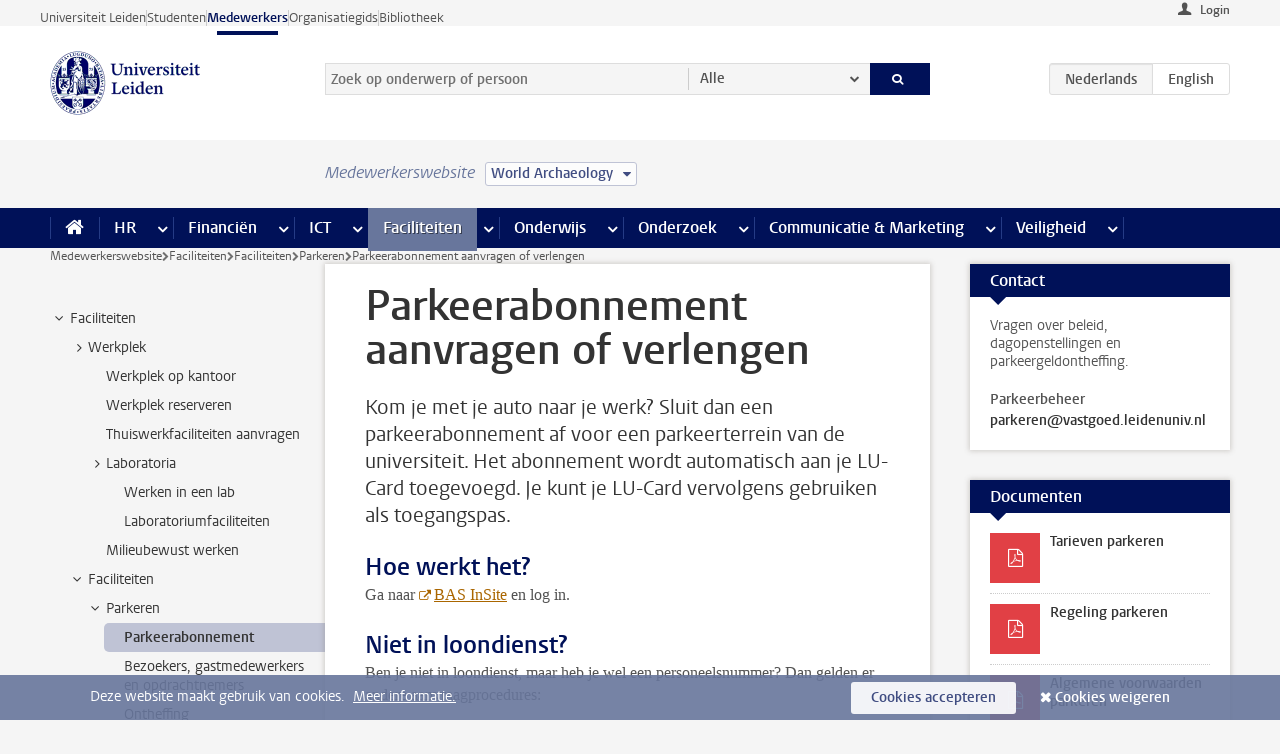

--- FILE ---
content_type: text/html;charset=UTF-8
request_url: https://www.medewerkers.universiteitleiden.nl/gebouwen-faciliteiten/faciliteiten/parkeren/parkeerabonnement?cf=archeologie&cd=world-archaeology
body_size: 17482
content:



<!DOCTYPE html>
<html lang="nl"  data-version="1.217.00" >
<head>









<!-- standard page html head -->

<meta charset="utf-8">
<meta name="viewport" content="width=device-width, initial-scale=1">
<meta http-equiv="X-UA-Compatible" content="IE=edge">


    <title>Parkeerabonnement aanvragen of verlengen - Universiteit Leiden</title>

        <link rel="canonical" href="https://www.medewerkers.universiteitleiden.nl/gebouwen-faciliteiten/faciliteiten/parkeren/parkeerabonnement"/>


    <meta name="contentsource" content="hippocms" />

        <meta name="description" content="Kom je met je auto naar je werk? Sluit dan een parkeerabonnement af voor een parkeerterrein van de universiteit. Het abonnement wordt automatisch aan je LU-Card toegevoegd. Je kunt je LU-Card vervolgens gebruiken als toegangspas."/>
        <meta name="organization" content="universiteit-leiden"/>
        <meta name="doctype" content="discontent"/>

<meta name="application-name" content="search"
data-content-type="contentpage"
data-content-category="general"
data-protected="false"
data-language="nl"
data-last-modified-date="2026-01-14"
data-publication-date="2026-01-14"
data-uuid="69e7b30d-d6ee-4d58-9e03-7c4ea39eaeb5"
data-website="staffmember-site"
/>
<!-- Favicon and CSS -->
<link rel='shortcut icon' href="/design-1.0/assets/icons/favicon.ico?cf=archeologie&amp;cd=world-archaeology"/>
<link rel="stylesheet" href="/design-1.0/css/ul2staff/screen.css?cf=archeologie&amp;amp;cd=world-archaeology?v=1.217.00"/>




<script>
  window.dataLayer = window.dataLayer || [];
  dataLayer.push ( {
    event: 'Custom dimensions', customDimensionData: {
      cookiesAccepted: 'false'
    },
    user: {
      internalTraffic: 'false',
    }
  });
</script>



    <!-- Global site tag (gtag.js) - Google Analytics -->
<script async src="https://www.googletagmanager.com/gtag/js?id=G-RZX9QQDBQS"></script>
<script>
  window.dataLayer = window.dataLayer || [];

  function gtag () {
    dataLayer.push(arguments);
  }

  gtag('js', new Date());
  gtag('config', 'G-RZX9QQDBQS');
</script>

    <!-- this line enables the loading of asynchronous components (together with the headContributions at the bottom) -->
    <!-- Header Scripts -->
</head>



<body class="intern staff small" data-ajax-class='{"logged-in":"/ajaxloggedincheck?cf=archeologie&amp;cd=world-archaeology", "unlocked":"/ajaxlockcheck?cf=archeologie&amp;cd=world-archaeology"}'>

<!-- To enable JS-based styles: -->
<script> document.body.className += ' js'; </script>
<div class="skiplinks">
    <a href="#content" class="skiplink">Ga direct naar de inhoud</a>
</div>




<div class="header-container">
<div class="top-nav-section">
<nav class="top-nav wrapper js_mobile-fit-menu-items" data-show-text="toon alle" data-hide-text="verberg" data-items-text="menu onderdelen">
<ul id="sites-menu">
<li>
<a class=" track-event"
href="https://www.universiteitleiden.nl/"
data-event-category="external-site"
data-event-label="Topmenu staffmember-site"
>Universiteit Leiden</a>
</li>
<li>
<a class=" track-event"
href="https://www.student.universiteitleiden.nl/"
data-event-category="student-site"
data-event-label="Topmenu staffmember-site"
>Studenten</a>
</li>
<li>
<a class="active track-event"
href="/?cf=archeologie&cd=world-archaeology"
data-event-category="staffmember-site"
data-event-label="Topmenu staffmember-site"
>Medewerkers</a>
</li>
<li>
<a class=" track-event"
href="https://www.organisatiegids.universiteitleiden.nl/"
data-event-category="org-site"
data-event-label="Topmenu staffmember-site"
>Organisatiegids</a>
</li>
<li>
<a class=" track-event"
href="https://www.bibliotheek.universiteitleiden.nl/"
data-event-category="library-site"
data-event-label="Topmenu staffmember-site"
>Bibliotheek</a>
</li>
</ul>
</nav>
</div>    <header id="header-main" class="wrapper">



<div class="user">

        <form action="/gebouwen-faciliteiten/faciliteiten/parkeren/parkeerabonnement?_hn:type=action&amp;_hn:ref=r80_r2_r1&amp;cf=archeologie&amp;cd=world-archaeology" id="login" method="post">
            <input type="hidden" name="action" value="login">
            <fieldset>
                <button type="submit" class="track-event" data-event-category="login"
                        data-event-action="click">Login</button>
            </fieldset>
        </form>
</div>
        <h1 class="logo">
            <a href="/?cf=archeologie&amp;cd=world-archaeology">
                <img width="151" height="64" src="/design-1.0/assets/images/zegel.png?cf=archeologie&amp;cd=world-archaeology" alt="Universiteit Leiden"/>
            </a>
        </h1>
<!-- Standard page searchbox -->
<form id="search" method="get" action="searchresults-main">
<input type="hidden" name="website" value="staffmember-site"/>
<fieldset>
<legend>Zoek op onderwerp of persoon en selecteer categorie</legend>
<label for="search-field">Zoekterm</label>
<input id="search-field" type="search" name="q" data-suggest="https://www.medewerkers.universiteitleiden.nl/async/searchsuggestions?cf=archeologie&amp;cd=world-archaeology"
data-wait="100" data-threshold="3"
value="" placeholder="Zoek op onderwerp of persoon"/>
<ul class="options">
<li>
<a href="/zoeken?cf=archeologie&amp;cd=world-archaeology" data-hidden='' data-hint="Zoek op onderwerp of persoon">
Alle </a>
</li>
<li>
<a href="/zoeken?cf=archeologie&amp;cd=world-archaeology" data-hidden='{"content-category":"staffmember"}' data-hint="Zoek op&nbsp;personen">
Personen
</a>
</li>
<li>
<a href="/zoeken?cf=archeologie&amp;cd=world-archaeology" data-hidden='{"content-category":"announcement"}' data-hint="Zoek op&nbsp;mededelingen">
Mededelingen
</a>
</li>
<li>
<a href="/zoeken?cf=archeologie&amp;cd=world-archaeology" data-hidden='{"content-category":"news"}' data-hint="Zoek op&nbsp;nieuws">
Nieuws
</a>
</li>
<li>
<a href="/zoeken?cf=archeologie&amp;cd=world-archaeology" data-hidden='{"content-category":"event"}' data-hint="Zoek op&nbsp;agenda">
Agenda
</a>
</li>
<li>
<a href="/zoeken?cf=archeologie&amp;cd=world-archaeology" data-hidden='{"content-category":"researchfunding"}' data-hint="Zoek op&nbsp;onderzoeksfinanciering">
Onderzoeksfinanciering
</a>
</li>
<li>
<a href="/zoeken?cf=archeologie&amp;cd=world-archaeology" data-hidden='{"content-category":"location"}' data-hint="Zoek op&nbsp;locaties">
Locaties
</a>
</li>
<li>
<a href="/zoeken?cf=archeologie&amp;cd=world-archaeology" data-hidden='{"content-category":"course"}' data-hint="Zoek op&nbsp;cursussen">
Cursussen
</a>
</li>
<li>
<a href="/zoeken?cf=archeologie&amp;cd=world-archaeology" data-hidden='{"content-category":"vacancy"}' data-hint="Zoek op&nbsp;vacatures">
Vacatures
</a>
</li>
<li>
<a href="/zoeken?cf=archeologie&amp;cd=world-archaeology" data-hidden='{"content-category":"general"}' data-hint="Zoek op&nbsp;onderwerp">
Onderwerp
</a>
</li>
<li>
<a href="/zoeken?cf=archeologie&amp;cd=world-archaeology" data-hidden='{"keywords":"true"}' data-hint="Zoek op&nbsp;trefwoorden">
Trefwoorden
</a>
</li>
</ul>
<button class="submit" type="submit">
<span>Zoeken</span>
</button>
</fieldset>
</form><div class="language-btn-group">
<span class="btn active">
<abbr title="Nederlands">nl</abbr>
</span>
<a href="https://www.staff.universiteitleiden.nl/buildings-and-facilities/facilities/parking/parking?cf=archeologie&amp;cd=world-archaeology" class="btn">
<abbr title="English">en</abbr>
</a>
</div>    </header>
</div>

<div>



<div class="mega-menu">





<div class="context-picker">
    <div class="wrapper">
        <div class="context-picker__items">
            <span class="context-picker__site-name">Medewerkerswebsite</span>
            <a href="#filter">
                <span>
                        World Archaeology
                </span>
            </a>
        </div>
    </div>
</div>

    <nav aria-label="mega menu" id="mega-menu" class="main-nav mega-menu js-disclosure-nav allow-hover-expanding" data-hamburger-destination="mega-menu"
         data-nav-label="Menu">
        <ul class="main-nav__list wrapper">
            <li class="main-nav__item" data-menu-style="mega-menu">
                <a class="home js-disclosure-nav__main-link" href="/?cf=archeologie&amp;cd=world-archaeology"><span>Home</span></a>
            </li>



        <li class="main-nav__item" data-menu-style="mega-menu">


            <a href="/po?cf=archeologie&amp;cd=world-archaeology" class="js-disclosure-nav__main-link">HR</a>

            <button
                    class="more-menu-items"
                    type="button"
                    aria-expanded
                    aria-haspopup="menu"
                    aria-controls="hr-pages"
            >
                <span class="visually-hidden">meer HR pagina’s</span>
            </button>



            <ul class="mega-menu__list mega-menu__list--left mega-menu__list--three-column" id="hr-pages">
                    <li class="mega-menu__item">


            <a href="/po/arbeidsvoorwaarden-salaris-en-vergoedingen?cf=archeologie&amp;cd=world-archaeology" >Arbeidsvoorwaarden</a>

                        <ul>
                                <li class="mega-menu__item mega-menu__item--lvl2">


            <a href="/po/arbeidsvoorwaarden-salaris-en-vergoedingen/salaris?cf=archeologie&amp;cd=world-archaeology" >Salaris</a>

                                </li>
                                <li class="mega-menu__item mega-menu__item--lvl2">


            <a href="/po/arbeidsvoorwaarden-salaris-en-vergoedingen/werktijden/werktijden?cf=archeologie&amp;cd=world-archaeology" >Werktijden</a>

                                </li>
                                <li class="mega-menu__item mega-menu__item--lvl2">


            <a href="/po/arbeidsvoorwaarden-salaris-en-vergoedingen/dienstreizen?cf=archeologie&amp;cd=world-archaeology" >Dienstreizen</a>

                                </li>
                                <li class="mega-menu__item mega-menu__item--lvl2">


            <a href="/po/arbeidsvoorwaarden-salaris-en-vergoedingen/vergoedingen-en-declaraties?cf=archeologie&amp;cd=world-archaeology" >Vergoedingen en declaraties</a>

                                </li>
                                <li class="mega-menu__item mega-menu__item--lvl2">


            <a href="/po/arbeidsvoorwaarden-salaris-en-vergoedingen/arbeidsvoorwaarden/cao?cf=archeologie&amp;cd=world-archaeology" >CAO</a>

                                </li>
                                <li class="mega-menu__item mega-menu__item--lvl2">


            <a href="/po/arbeidsvoorwaarden-salaris-en-vergoedingen/keuzemodel-arbeidsvoorwaarden/keuzemodel-arbeidsvoorwaarden?cf=archeologie&amp;cd=world-archaeology" >Keuzemodel arbeidsvoorwaarden</a>

                                </li>
                                <li class="mega-menu__item mega-menu__item--lvl2">


            <a href="/po/arbeidsvoorwaarden-salaris-en-vergoedingen/verlof/vakantie?cf=archeologie&amp;cd=world-archaeology" >Verlof</a>

                                </li>
                        </ul>
                    </li>
                    <li class="mega-menu__item">


            <a href="/po/nieuwe-medewerker?cf=archeologie&amp;cd=world-archaeology" >Nieuwe medewerker</a>

                        <ul>
                                <li class="mega-menu__item mega-menu__item--lvl2">


            <a href="/po/nieuwe-medewerker/arbeidsvoorwaarden/overzicht-arbeidsvoorwaarden?cf=archeologie&amp;cd=world-archaeology" >Arbeidsvoorwaarden</a>

                                </li>
                                <li class="mega-menu__item mega-menu__item--lvl2">


            <a href="/po/nieuwe-medewerker/registratie-en-contract?cf=archeologie&amp;cd=world-archaeology" >Registratie en contract</a>

                                </li>
                                <li class="mega-menu__item mega-menu__item--lvl2">


            <a href="/po/international-staff/service-centre-international-staff/service-centre-international-staff?cf=archeologie&amp;cd=world-archaeology" >International staff</a>

                                </li>
                                <li class="mega-menu__item mega-menu__item--lvl2">


            <a href="/po/nieuwe-medewerker/praktische-zaken/introductiedag-nieuwe-medewerkers?cf=archeologie&amp;cd=world-archaeology" >Praktische zaken</a>

                                </li>
                        </ul>
                    </li>
                    <li class="mega-menu__item">


            <a href="/po/gezondheid?cf=archeologie&amp;cd=world-archaeology" >Gezondheid</a>

                        <ul>
                                <li class="mega-menu__item mega-menu__item--lvl2">


            <a href="/po/gezondheid/ziek?cf=archeologie&amp;cd=world-archaeology" >Ziek</a>

                                </li>
                                <li class="mega-menu__item mega-menu__item--lvl2">


            <a href="/po/gezondheid/zwangerschap?cf=archeologie&amp;cd=world-archaeology" >Zwangerschap</a>

                                </li>
                                <li class="mega-menu__item mega-menu__item--lvl2">


            <a href="/po/gezondheid/functiebeperking?cf=archeologie&amp;cd=world-archaeology" >Functiebeperking</a>

                                </li>
                                <li class="mega-menu__item mega-menu__item--lvl2">


            <a href="/po/gezondheid/bedrijfsarts?cf=archeologie&amp;cd=world-archaeology" >Bedrijfsarts</a>

                                </li>
                                <li class="mega-menu__item mega-menu__item--lvl2">


            <a href="/po/gezondheid/mentale-fitheid?cf=archeologie&amp;cd=world-archaeology" >Mentale fitheid</a>

                                </li>
                                <li class="mega-menu__item mega-menu__item--lvl2">


            <a href="/po/gezondheid/werkdruk?cf=archeologie&amp;cd=world-archaeology" >Werkdruk</a>

                                </li>
                                <li class="mega-menu__item mega-menu__item--lvl2">


            <a href="/po/gezondheid/leiden-healty-university?cf=archeologie&amp;cd=world-archaeology" >Leiden Healthy University</a>

                                </li>
                        </ul>
                    </li>
                    <li class="mega-menu__item">


            <a href="/po/hulp-ondersteuning-en-klachten?cf=archeologie&amp;cd=world-archaeology" >Hulp, ondersteuning en klachten</a>

                        <ul>
                                <li class="mega-menu__item mega-menu__item--lvl2">


            <a href="/veiligheid/begeleiding-en-advies-bij-problemen-op-het-werk?cf=archeologie&amp;cd=world-archaeology" >Begeleiding en advies bij klachten</a>

                                </li>
                                <li class="mega-menu__item mega-menu__item--lvl2">


            <a href="/po/hulp-ondersteuning-en-klachten/contact/pssc-servicepunt?cf=archeologie&amp;cd=world-archaeology" >Contact</a>

                                </li>
                                <li class="mega-menu__item mega-menu__item--lvl2">


            <a href="/po/hulp-ondersteuning-en-klachten/contact/pssc-servicepunt?cf=archeologie&amp;cd=world-archaeology" >Servicepunt Personeel</a>

                                </li>
                                <li class="mega-menu__item mega-menu__item--lvl2">


            <a href="/po/hulp-ondersteuning-en-klachten/bas-insite?cf=archeologie&amp;cd=world-archaeology" >BAS InSite</a>

                                </li>
                        </ul>
                    </li>
                    <li class="mega-menu__item">


            <a href="/po/international-staff?cf=archeologie&amp;cd=world-archaeology" >International Staff</a>

                        <ul>
                                <li class="mega-menu__item mega-menu__item--lvl2">


            <a href="/po/international-staff/getting-around/getting-around?cf=archeologie&amp;cd=world-archaeology" >Getting around</a>

                                </li>
                                <li class="mega-menu__item mega-menu__item--lvl2">


            <a href="/po/international-staff/housing/university-accommodation?cf=archeologie&amp;cd=world-archaeology" >Housing</a>

                                </li>
                                <li class="mega-menu__item mega-menu__item--lvl2">


            <a href="/po/international-staff/immigration-and-formalities/immigration-and-formalities?cf=archeologie&amp;cd=world-archaeology" >Immigration and formalities</a>

                                </li>
                                <li class="mega-menu__item mega-menu__item--lvl2">


            <a href="/po/international-staff/insurances/health-insurance?cf=archeologie&amp;cd=world-archaeology" >Insurances</a>

                                </li>
                                <li class="mega-menu__item mega-menu__item--lvl2">


            <a href="/po/international-staff/service-centre-international-staff/service-centre-international-staff?cf=archeologie&amp;cd=world-archaeology" >Service Centre International Staff</a>

                                </li>
                                <li class="mega-menu__item mega-menu__item--lvl2">


            <a href="/po/international-staff/social-life-and-settling-in/social-life-and-settling-in?cf=archeologie&amp;cd=world-archaeology" >Social life and settling in</a>

                                </li>
                                <li class="mega-menu__item mega-menu__item--lvl2">


            <a href="/po/international-staff/taxes-and-social-security/taxes-and-social-security?cf=archeologie&amp;cd=world-archaeology" >Taxes and social security</a>

                                </li>
                                <li class="mega-menu__item mega-menu__item--lvl2">


            <a href="/po/international-staff/frequently-asked-questions/frequently-asked-questions?cf=archeologie&amp;cd=world-archaeology" >Frequently asked questions</a>

                                </li>
                        </ul>
                    </li>
                    <li class="mega-menu__item">


            <a href="/po/leren-en-ontwikkelen?cf=archeologie&amp;cd=world-archaeology" >Leren en ontwikkelen</a>

                        <ul>
                                <li class="mega-menu__item mega-menu__item--lvl2">


            <a href="/po/opleidingen-en-loopbaan/opleidingen/aanbod?cf=archeologie&amp;cd=world-archaeology" >Opleidingen</a>

                                </li>
                                <li class="mega-menu__item mega-menu__item--lvl2">


            <a href="/po/leren-en-ontwikkelen/coaching?cf=archeologie&amp;cd=world-archaeology" >Coaching</a>

                                </li>
                                <li class="mega-menu__item mega-menu__item--lvl2">


            <a href="/po/opleidingen-en-loopbaan/docentontwikkeling?cf=archeologie&amp;cd=world-archaeology" >Docentontwikkeling</a>

                                </li>
                                <li class="mega-menu__item mega-menu__item--lvl2">


            <a href="/po/opleidingen-en-loopbaan/promovendi-en-postdocs/promovendi?cf=archeologie&amp;cd=world-archaeology" >Promovendi en postdocs</a>

                                </li>
                        </ul>
                    </li>
                    <li class="mega-menu__item">


            <a href="/po/personeelsbeleid-en-gedragscodes?cf=archeologie&amp;cd=world-archaeology" >Personeelsbeleid</a>

                        <ul>
                                <li class="mega-menu__item mega-menu__item--lvl2">


            <a href="/po/personeelsbeleid-en-gedragscodes/diversiteit-en-inclusiviteit/werken-in-een-diverse-omgeving?cf=archeologie&amp;cd=world-archaeology" >Diversiteit en inclusiviteit</a>

                                </li>
                                <li class="mega-menu__item mega-menu__item--lvl2">


            <a href="/po/personeelsbeleid-en-gedragscodes/gedragscodes/gedragscode-integriteit?cf=archeologie&amp;cd=world-archaeology" >Gedragscodes</a>

                                </li>
                                <li class="mega-menu__item mega-menu__item--lvl2">


            <a href="/po/personeelsbeleid-en-gedragscodes/hr-beleid/universitair-personeelsbeleid?cf=archeologie&amp;cd=world-archaeology" >HR beleid</a>

                                </li>
                                <li class="mega-menu__item mega-menu__item--lvl2">


            <a href="/po/personeelsbeleid-en-gedragscodes/werving-aanstelling-en-inhuur?cf=archeologie&amp;cd=world-archaeology" >Werving en selectie</a>

                                </li>
                                <li class="mega-menu__item mega-menu__item--lvl2">


            <a href="/po/grow?cf=archeologie&amp;cd=world-archaeology" >GROW</a>

                                </li>
                                <li class="mega-menu__item mega-menu__item--lvl2">


            <a href="https://www.universiteitleiden.nl/dossiers/leiderschap" >Leiderschap</a>

                                </li>
                        </ul>
                    </li>
                    <li class="mega-menu__item">


            <a href="/po/sociale-veiligheid?cf=archeologie&amp;cd=world-archaeology" >Sociale veiligheid</a>

                        <ul>
                                <li class="mega-menu__item mega-menu__item--lvl2">


            <a href="/po/sociale-veiligheid/vertrouwenspersonen/vertrouwelijk-advies-van-een-vertrouwenspersoon?cf=archeologie&amp;cd=world-archaeology" >Vertrouwenspersonen</a>

                                </li>
                                <li class="mega-menu__item mega-menu__item--lvl2">


            <a href="/po/sociale-veiligheid/commissies-voor-klachten-beroep-en-bezwaar?cf=archeologie&amp;cd=world-archaeology" >Commissies voor klachten, beroep en bezwaar</a>

                                </li>
                                <li class="mega-menu__item mega-menu__item--lvl2">


            <a href="/po/sociale-veiligheid/ombudsfunctionaris-medewerkers?cf=archeologie&amp;cd=world-archaeology" >Ombudsfunctionaris medewerkers</a>

                                </li>
                        </ul>
                    </li>
                    <li class="mega-menu__item">


            <a href="/po/sociale-zekerheid-en-verzekering?cf=archeologie&amp;cd=world-archaeology" >Sociale zekerheid en verzekering</a>

                        <ul>
                                <li class="mega-menu__item mega-menu__item--lvl2">


            <a href="/po/sociale-zekerheid-en-verzekering/andere-baan/andere-baan-of-einde-contract?cf=archeologie&amp;cd=world-archaeology" >Andere baan</a>

                                </li>
                                <li class="mega-menu__item mega-menu__item--lvl2">


            <a href="/po/sociale-zekerheid-en-verzekering/arbeidsongeschiktheid/uitkeringen-bij-arbeidsongeschiktheid?cf=archeologie&amp;cd=world-archaeology" >Arbeidsongeschiktheid</a>

                                </li>
                                <li class="mega-menu__item mega-menu__item--lvl2">


            <a href="/po/sociale-zekerheid-en-verzekering/collectieve-verzekeringen/zorgverzekering?cf=archeologie&amp;cd=world-archaeology" >Collectieve verzekeringen</a>

                                </li>
                                <li class="mega-menu__item mega-menu__item--lvl2">


            <a href="/po/sociale-zekerheid-en-verzekering/pensioen/pensioenopbouw-abp?cf=archeologie&amp;cd=world-archaeology" >Pensioen</a>

                                </li>
                                <li class="mega-menu__item mega-menu__item--lvl2">


            <a href="/po/sociale-zekerheid-en-verzekering/werkloosheid/uitkeringen-bij-werkloosheid?cf=archeologie&amp;cd=world-archaeology" >Werkloosheid</a>

                                </li>
                        </ul>
                    </li>
            </ul>
        </li>
        <li class="main-nav__item" data-menu-style="mega-menu">


            <a href="/financien--inkoop?cf=archeologie&amp;cd=world-archaeology" class="js-disclosure-nav__main-link">Financiën</a>

            <button
                    class="more-menu-items"
                    type="button"
                    aria-expanded
                    aria-haspopup="menu"
                    aria-controls="financi-n-pages"
            >
                <span class="visually-hidden">meer Financiën pagina’s</span>
            </button>



            <ul class="mega-menu__list mega-menu__list--left mega-menu__list--three-column" id="financi-n-pages">
                    <li class="mega-menu__item">


            <a href="/financien--inkoop/financieel-beleid?cf=archeologie&amp;cd=world-archaeology" >Financieel beleid</a>

                        <ul>
                                <li class="mega-menu__item mega-menu__item--lvl2">


            <a href="/financien--inkoop/financieel-beleid/audits?cf=archeologie&amp;cd=world-archaeology" >Audits</a>

                                </li>
                                <li class="mega-menu__item mega-menu__item--lvl2">


            <a href="/financien--inkoop/financieel-beleid/planning-en-controlcyclus/begroting?cf=archeologie&amp;cd=world-archaeology" >Financiële planning en controlcyclus</a>

                                </li>
                                <li class="mega-menu__item mega-menu__item--lvl2">


            <a href="/financien--inkoop/financieel-beleid/jaarplanning-kadernota-en-begroting/collegegelden?cf=archeologie&amp;cd=world-archaeology" >Financiën van de universiteit</a>

                                </li>
                                <li class="mega-menu__item mega-menu__item--lvl2">


            <a href="/protected/financien--inkoop/financieel-beleid/regelgeving-en-richtlijnen/handboek-financien?cf=archeologie&amp;cd=world-archaeology" >Regelgeving en richtlijnen</a>

                                </li>
                        </ul>
                    </li>
                    <li class="mega-menu__item">


            <a href="/financien--inkoop/financiele-dienstverlening?cf=archeologie&amp;cd=world-archaeology" >Financiele dienstverlening</a>

                        <ul>
                                <li class="mega-menu__item mega-menu__item--lvl2">


            <a href="/protected/financien--inkoop/financiele-dienstverlening/factuur-betalen?cf=archeologie&amp;cd=world-archaeology" >Factuur betalen</a>

                                </li>
                                <li class="mega-menu__item mega-menu__item--lvl2">


            <a href="/protected/financien--inkoop/financiele-dienstverlening/betalingen-zonder-factuur-per-bank-vvv-bon-of-contante-belastingvergoeding?cf=archeologie&amp;cd=world-archaeology" >Betaling zonder factuur</a>

                                </li>
                                <li class="mega-menu__item mega-menu__item--lvl2">


            <a href="/financien--inkoop/financiele-dienstverlening/uitbetaling-deelnemers-onderzoek?cf=archeologie&amp;cd=world-archaeology" >Uitbetaling deelnemers onderzoek</a>

                                </li>
                                <li class="mega-menu__item mega-menu__item--lvl2">


            <a href="/protected/financien--inkoop/financiele-dienstverlening/factuur-versturen-en-betalingen-ontvangen?cf=archeologie&amp;cd=world-archaeology" >Factuur versturen en betalingen ontvangen</a>

                                </li>
                                <li class="mega-menu__item mega-menu__item--lvl2">


            <a href="https://www.medewerkers.universiteitleiden.nl/protected/financien--inkoop/financiele-dienstverlening/congressen-en-seminars/congressen-en-seminars" >Congressen en seminars</a>

                                </li>
                        </ul>
                    </li>
                    <li class="mega-menu__item">


            <a href="/protected/financien--inkoop/inkopen-aanbesteden-en-bestellen?cf=archeologie&amp;cd=world-archaeology" >Inkopen, aanbesteden en bestellen</a>

                        <ul>
                                <li class="mega-menu__item mega-menu__item--lvl2">


            <a href="/protected/financien--inkoop/inkopen-aanbesteden-en-bestellen/inkopen-bij-de-universiteit/inkoopprocedures?cf=archeologie&amp;cd=world-archaeology" >Inkopen bij de universiteit</a>

                                </li>
                                <li class="mega-menu__item mega-menu__item--lvl2">


            <a href="/protected/financien--inkoop/inkopen-aanbesteden-en-bestellen/overzicht-raamcontracten/raamcontracten?cf=archeologie&amp;cd=world-archaeology" >Overzicht leveranciers</a>

                                </li>
                                <li class="mega-menu__item mega-menu__item--lvl2">


            <a href="/financien--inkoop/inkopen-aanbesteden-en-bestellen/serviceplein?cf=archeologie&amp;cd=world-archaeology" >Serviceplein</a>

                                </li>
                                <li class="mega-menu__item mega-menu__item--lvl2">


            <a href="/protected/financien--inkoop/inkopen-aanbesteden-en-bestellen?cf=archeologie&amp;cd=world-archaeology" >Vastgoed</a>

                                </li>
                                <li class="mega-menu__item mega-menu__item--lvl2">


            <a href="https://www.medewerkers.universiteitleiden.nl/protected/financien--inkoop/inkopen-aanbesteden-en-bestellen/wetenschappelijke-apparatuur/wetenschappelijke-apparatuur" >Wetenschappelijke apparatuur</a>

                                </li>
                        </ul>
                    </li>
                    <li class="mega-menu__item">


            <a href="/financien--inkoop/hulp-en-ondersteuning?cf=archeologie&amp;cd=world-archaeology" >Hulp en ondersteuning</a>

                        <ul>
                                <li class="mega-menu__item mega-menu__item--lvl2">


            <a href="/financien--inkoop/hulp-en-ondersteuning/afdeling-audit?cf=archeologie&amp;cd=world-archaeology" >Afdeling Audit</a>

                                </li>
                                <li class="mega-menu__item mega-menu__item--lvl2">


            <a href="/financien--inkoop/hulp-en-ondersteuning/directie-financien---centraal/directie-financien?cf=archeologie&amp;cd=world-archaeology" >Directie Financiën Centraal</a>

                                </li>
                                <li class="mega-menu__item mega-menu__item--lvl2">


            <a href="/protected/financien--inkoop/hulp-en-ondersteuning/financiele-afdelingen-decentraal/financiele-afdelingen---decentraal?cf=archeologie&amp;cd=world-archaeology" >Financiële afdelingen Decentraal</a>

                                </li>
                                <li class="mega-menu__item mega-menu__item--lvl2">


            <a href="https://www.medewerkers.universiteitleiden.nl/protected/financien--inkoop/hulp-en-ondersteuning/fssc-servicepunt/fssc-servicepunt" >Servicepunt Financieel</a>

                                </li>
                                <li class="mega-menu__item mega-menu__item--lvl2">


            <a href="/financien--inkoop/hulp-en-ondersteuning/universitaire-inkoop-leiden/universitaire-inkoop-leiden?cf=archeologie&amp;cd=world-archaeology" >Universitaire Inkoop Leiden</a>

                                </li>
                        </ul>
                    </li>
                    <li class="mega-menu__item">


            <a href="/financien--inkoop/projecten-2e-en-3e-geldstroom?cf=archeologie&amp;cd=world-archaeology" >Projecten tweede en derde geldstroom</a>

                        <ul>
                                <li class="mega-menu__item mega-menu__item--lvl2">


            <a href="/protected/financien--inkoop/projecten-2e-en-3e-geldstroom/financieel-projectbeheer/projectbeheer?cf=archeologie&amp;cd=world-archaeology" >Financieel projectbeheer</a>

                                </li>
                                <li class="mega-menu__item mega-menu__item--lvl2">


            <a href="https://www.medewerkers.universiteitleiden.nl/protected/financien--inkoop/projecten-2e-en-3e-geldstroom/werken-voor-derden/werken-voor-derden" >Werken voor derden</a>

                                </li>
                        </ul>
                    </li>
                    <li class="mega-menu__item">


            <a href="/financien--inkoop/vergoedingen-en-declaraties?cf=archeologie&amp;cd=world-archaeology" >Vergoedingen en declaraties</a>

                        <ul>
                                <li class="mega-menu__item mega-menu__item--lvl2">


            <a href="/po/arbeidsvoorwaarden-salaris-en-vergoedingen/vergoedingen-en-declaraties/declaraties?cf=archeologie&amp;cd=world-archaeology" >Declaraties</a>

                                </li>
                                <li class="mega-menu__item mega-menu__item--lvl2">


            <a href="/po/arbeidsvoorwaarden-salaris-en-vergoedingen/vergoedingen-en-declaraties/dienstreizen?cf=archeologie&amp;cd=world-archaeology" >Dienstreizen</a>

                                </li>
                                <li class="mega-menu__item mega-menu__item--lvl2">


            <a href="/po/arbeidsvoorwaarden-salaris-en-vergoedingen/vergoedingen-en-declaraties/incidentele-vergoedingen?cf=archeologie&amp;cd=world-archaeology" >Incidentele vergoedingen</a>

                                </li>
                                <li class="mega-menu__item mega-menu__item--lvl2">


            <a href="/po/arbeidsvoorwaarden-salaris-en-vergoedingen/vergoedingen-en-declaraties/verhuizen?cf=archeologie&amp;cd=world-archaeology" >Verhuizen</a>

                                </li>
                                <li class="mega-menu__item mega-menu__item--lvl2">


            <a href="/po/arbeidsvoorwaarden-salaris-en-vergoedingen/vergoedingen-en-declaraties/woon-werkverkeer?cf=archeologie&amp;cd=world-archaeology" >Woon-werkverkeer</a>

                                </li>
                        </ul>
                    </li>
            </ul>
        </li>
        <li class="main-nav__item" data-menu-style="mega-menu">


            <a href="/ict?cf=archeologie&amp;cd=world-archaeology" class="js-disclosure-nav__main-link">ICT</a>

            <button
                    class="more-menu-items"
                    type="button"
                    aria-expanded
                    aria-haspopup="menu"
                    aria-controls="ict-pages"
            >
                <span class="visually-hidden">meer ICT pagina’s</span>
            </button>



            <ul class="mega-menu__list mega-menu__list--left mega-menu__list--three-column" id="ict-pages">
                    <li class="mega-menu__item">


            <a href="/ict/e-mail?cf=archeologie&amp;cd=world-archaeology" >E-mail</a>

                        <ul>
                                <li class="mega-menu__item mega-menu__item--lvl2">


            <a href="/ict/e-mail/mail-en-agenda-synchroniseren?cf=archeologie&amp;cd=world-archaeology" >Mail en agenda synchroniseren</a>

                                </li>
                        </ul>
                    </li>
                    <li class="mega-menu__item">


            <a href="/ict/ict-werkplek?cf=archeologie&amp;cd=world-archaeology" >ICT-werkplek</a>

                        <ul>
                                <li class="mega-menu__item mega-menu__item--lvl2">


            <a href="/ict/ict-werkplek/hardware/computers-en-laptops?cf=archeologie&amp;cd=world-archaeology" >Hardware</a>

                                </li>
                                <li class="mega-menu__item mega-menu__item--lvl2">


            <a href="/ict/ict-werkplek/printen-en-kopieren/printen-en-kopieren?cf=archeologie&amp;cd=world-archaeology" >Printen en kopiëren</a>

                                </li>
                                <li class="mega-menu__item mega-menu__item--lvl2">


            <a href="/ict/ict-werkplek/software-en-samenwerkingstools?cf=archeologie&amp;cd=world-archaeology" >Software en online tools</a>

                                </li>
                                <li class="mega-menu__item mega-menu__item--lvl2">


            <a href="/ict/ict-werkplek/telefonie?cf=archeologie&amp;cd=world-archaeology" >Telefonie</a>

                                </li>
                                <li class="mega-menu__item mega-menu__item--lvl2">


            <a href="/ict/ict-werkplek/wifi/wifi-en-eduroam?cf=archeologie&amp;cd=world-archaeology" >Wifi</a>

                                </li>
                        </ul>
                    </li>
                    <li class="mega-menu__item">


            <a href="/ict/ulcn-account?cf=archeologie&amp;cd=world-archaeology" >ULCN-account</a>

                        <ul>
                                <li class="mega-menu__item mega-menu__item--lvl2">


            <a href="/ict/ulcn-account/wachtwoord-vergeten?cf=archeologie&amp;cd=world-archaeology" >Wachtwoord vergeten of wijzigen</a>

                                </li>
                                <li class="mega-menu__item mega-menu__item--lvl2">


            <a href="/ict/ulcn-account/gebruikersnaam?cf=archeologie&amp;cd=world-archaeology" >Gebruikersnaam</a>

                                </li>
                                <li class="mega-menu__item mega-menu__item--lvl2">


            <a href="/ict/ulcn-account/activeren-en-beheren?cf=archeologie&amp;cd=world-archaeology" >Activeren en beheren</a>

                                </li>
                                <li class="mega-menu__item mega-menu__item--lvl2">


            <a href="/ict/ulcn-account/aanvullende-authenticatie?cf=archeologie&amp;cd=world-archaeology" >Aanvullende authenticatie (MFA)</a>

                                </li>
                                <li class="mega-menu__item mega-menu__item--lvl2">


            <a href="/ict/ulcn-account/gastaccount-aanvragen?cf=archeologie&amp;cd=world-archaeology" >Gastaccount aanvragen</a>

                                </li>
                        </ul>
                    </li>
                    <li class="mega-menu__item">


            <a href="/ict/thuiswerken?cf=archeologie&amp;cd=world-archaeology" >Thuiswerken</a>

                        <ul>
                                <li class="mega-menu__item mega-menu__item--lvl2">


            <a href="/ict/thuiswerken/office-365-en-onedrive?cf=archeologie&amp;cd=world-archaeology" >Microsoft 365 en OneDrive</a>

                                </li>
                                <li class="mega-menu__item mega-menu__item--lvl2">


            <a href="/ict/thuiswerken/microsoft-teams?cf=archeologie&amp;cd=world-archaeology" >Microsoft Teams</a>

                                </li>
                                <li class="mega-menu__item mega-menu__item--lvl2">


            <a href="/ict/thuiswerken/remote-werkplek?cf=archeologie&amp;cd=world-archaeology" >Remote Werkplek</a>

                                </li>
                                <li class="mega-menu__item mega-menu__item--lvl2">


            <a href="/ict/thuiswerken/veilig-online-thuiswerken?cf=archeologie&amp;cd=world-archaeology" >Veilig online thuiswerken</a>

                                </li>
                        </ul>
                    </li>
                    <li class="mega-menu__item">


            <a href="/ict/hulp-en-ondersteuning?cf=archeologie&amp;cd=world-archaeology" >Hulp en ondersteuning</a>

                        <ul>
                                <li class="mega-menu__item mega-menu__item--lvl2">


            <a href="/ict/hulp-en-ondersteuning/aanvraagformulieren/aanvraagformulieren?cf=archeologie&amp;cd=world-archaeology" >Aanvraagformulieren</a>

                                </li>
                                <li class="mega-menu__item mega-menu__item--lvl2">


            <a href="/ict/hulp-en-ondersteuning/handleidingen?cf=archeologie&amp;cd=world-archaeology" >Handleidingen</a>

                                </li>
                                <li class="mega-menu__item mega-menu__item--lvl2">


            <a href="/ict/hulp-en-ondersteuning/helpdesks-en-contactpersonen/helpdesk-issc?cf=archeologie&amp;cd=world-archaeology" >Helpdesks en contactpersonen</a>

                                </li>
                                <li class="mega-menu__item mega-menu__item--lvl2">


            <a href="/ict/hulp-en-ondersteuning/onderhoud-en-storingen/onderhoud?cf=archeologie&amp;cd=world-archaeology" >Onderhoud en storingen</a>

                                </li>
                        </ul>
                    </li>
                    <li class="mega-menu__item">


            <a href="/ict/ict-en-onderzoek?cf=archeologie&amp;cd=world-archaeology" >ICT en onderzoek</a>

                        <ul>
                        </ul>
                    </li>
                    <li class="mega-menu__item">


            <a href="/onderwijs/ict-en-onderwijs?cf=archeologie&amp;cd=world-archaeology" >ICT en onderwijs: kijk onder Onderwijs</a>

                        <ul>
                        </ul>
                    </li>
            </ul>
        </li>
        <li class="main-nav__item" data-menu-style="mega-menu">


            <a href="/gebouwen-faciliteiten?cf=archeologie&amp;cd=world-archaeology" class="js-disclosure-nav__main-link active">Faciliteiten</a>

            <button
                    class="more-menu-items"
                    type="button"
                    aria-expanded
                    aria-haspopup="menu"
                    aria-controls="faciliteiten-pages"
            >
                <span class="visually-hidden">meer Faciliteiten pagina’s</span>
            </button>



            <ul class="mega-menu__list mega-menu__list--left mega-menu__list--three-column" id="faciliteiten-pages">
                    <li class="mega-menu__item">


            <a href="/gebouwen-faciliteiten/werkplek/werkplek-op-kantoor?cf=archeologie&amp;cd=world-archaeology" >Werkplek</a>

                        <ul>
                                <li class="mega-menu__item mega-menu__item--lvl2">


            <a href="/gebouwen-faciliteiten/werkplek/werkplek-op-kantoor?cf=archeologie&amp;cd=world-archaeology" >Werkplek op kantoor</a>

                                </li>
                                <li class="mega-menu__item mega-menu__item--lvl2">


            <a href="/gebouwen-faciliteiten/werkplek/werkplek-reserveren?cf=archeologie&amp;cd=world-archaeology" >Werkplek reserveren</a>

                                </li>
                                <li class="mega-menu__item mega-menu__item--lvl2">


            <a href="/gebouwen-faciliteiten/werkplek/thuiswerkfaciliteiten-aanvragen?cf=archeologie&amp;cd=world-archaeology" >Thuiswerkfaciliteiten aanvragen</a>

                                </li>
                                <li class="mega-menu__item mega-menu__item--lvl2">


            <a href="/gebouwen-faciliteiten/werkplek/laboratoria/werken-in-een-lab?cf=archeologie&amp;cd=world-archaeology" >Laboratoria</a>

                                </li>
                                <li class="mega-menu__item mega-menu__item--lvl2">


            <a href="/gebouwen-faciliteiten/werkplek/milieubewust-werken?cf=archeologie&amp;cd=world-archaeology" >Milieubewust werken</a>

                                </li>
                        </ul>
                    </li>
                    <li class="mega-menu__item">


            <a href="/gebouwen-faciliteiten/faciliteiten?cf=archeologie&amp;cd=world-archaeology" >Faciliteiten</a>

                        <ul>
                                <li class="mega-menu__item mega-menu__item--lvl2">


            <a href="/gebouwen-faciliteiten/faciliteiten/parkeren?cf=archeologie&amp;cd=world-archaeology" >Parkeren</a>

                                </li>
                                <li class="mega-menu__item mega-menu__item--lvl2">


            <a href="/gebouwen-faciliteiten/faciliteiten/printen-kopieren-en-drukwerk?cf=archeologie&amp;cd=world-archaeology" >Printen, kopiëren en drukwerk</a>

                                </li>
                                <li class="mega-menu__item mega-menu__item--lvl2">


            <a href="/gebouwen-faciliteiten/faciliteiten/lu-card?cf=archeologie&amp;cd=world-archaeology" >LU-Card</a>

                                </li>
                                <li class="mega-menu__item mega-menu__item--lvl2">


            <a href="/gebouwen-faciliteiten/faciliteiten/post-en-transport?cf=archeologie&amp;cd=world-archaeology" >Post en transport</a>

                                </li>
                                <li class="mega-menu__item mega-menu__item--lvl2">


            <a href="/gebouwen-faciliteiten/faciliteiten/kolfruimte-en-stilteruimte?cf=archeologie&amp;cd=world-archaeology" >Kolfruimte en stilteruimte</a>

                                </li>
                                <li class="mega-menu__item mega-menu__item--lvl2">


            <a href="/gebouwen-faciliteiten/faciliteiten/fietsen?cf=archeologie&amp;cd=world-archaeology" >Fietsen</a>

                                </li>
                        </ul>
                    </li>
                    <li class="mega-menu__item">


            <a href="/gebouwen-faciliteiten/gebouwen?cf=archeologie&amp;cd=world-archaeology" >Gebouwen</a>

                        <ul>
                                <li class="mega-menu__item mega-menu__item--lvl2">


            <a href="/gebouwen-faciliteiten/gebouwen/zaal-reserveren?cf=archeologie&amp;cd=world-archaeology" >Zaal reserveren</a>

                                </li>
                                <li class="mega-menu__item mega-menu__item--lvl2">


            <a href="/gebouwen-faciliteiten/gebouwen/servicedesks-en-recepties?cf=archeologie&amp;cd=world-archaeology" >Servicedesks en recepties</a>

                                </li>
                                <li class="mega-menu__item mega-menu__item--lvl2">


            <a href="/gebouwen-faciliteiten/gebouwen/plattegronden-en-huisregels/huisregels?cf=archeologie&amp;cd=world-archaeology" >Plattegronden en huisregels</a>

                                </li>
                                <li class="mega-menu__item mega-menu__item--lvl2">


            <a href="/gebouwen-faciliteiten/gebouwen/beheer-en-onderhoud-gebouwen?cf=archeologie&amp;cd=world-archaeology" >Beheer en onderhoud gebouwen</a>

                                </li>
                                <li class="mega-menu__item mega-menu__item--lvl2">


            <a href="/gebouwen-faciliteiten/gebouwen/bouwprojecten?cf=archeologie&amp;cd=world-archaeology" >Bouwprojecten</a>

                                </li>
                        </ul>
                    </li>
                    <li class="mega-menu__item">


            <a href="/gebouwen-faciliteiten/hulp-en-ondersteuning?cf=archeologie&amp;cd=world-archaeology" >Hulp en ondersteuning</a>

                        <ul>
                                <li class="mega-menu__item mega-menu__item--lvl2">


            <a href="/gebouwen-faciliteiten/hulp-en-ondersteuning/helpdesks?cf=archeologie&amp;cd=world-archaeology" >Helpdesks</a>

                                </li>
                                <li class="mega-menu__item mega-menu__item--lvl2">


            <a href="/gebouwen-faciliteiten/hulp-en-ondersteuning/melden-incidenten-en-ongevallen?cf=archeologie&amp;cd=world-archaeology" >Melden incidenten en ongevallen</a>

                                </li>
                                <li class="mega-menu__item mega-menu__item--lvl2">


            <a href="/gebouwen-faciliteiten/hulp-en-ondersteuning/arbo--en-milieucoordinatoren/arbo--en-milieucoordinatoren?cf=archeologie&amp;cd=world-archaeology" >Arbo- en milieucoördinatoren</a>

                                </li>
                                <li class="mega-menu__item mega-menu__item--lvl2">


            <a href="/gebouwen-faciliteiten/hulp-en-ondersteuning/bhv-coordinatoren/bhv-coordinatoren?cf=archeologie&amp;cd=world-archaeology" >BHV-coördinatoren</a>

                                </li>
                        </ul>
                    </li>
                    <li class="mega-menu__item">


            <a href="/gebouwen-faciliteiten/catering-en-evenementen?cf=archeologie&amp;cd=world-archaeology" >Catering en evenementen</a>

                        <ul>
                                <li class="mega-menu__item mega-menu__item--lvl2">


            <a href="/gebouwen-faciliteiten/catering-en-evenementen/catering-bestellen?cf=archeologie&amp;cd=world-archaeology" >Catering bestellen</a>

                                </li>
                                <li class="mega-menu__item mega-menu__item--lvl2">


            <a href="/gebouwen-faciliteiten/catering-en-evenementen/evenement-organiseren?cf=archeologie&amp;cd=world-archaeology" >Evenement organiseren</a>

                                </li>
                                <li class="mega-menu__item mega-menu__item--lvl2">


            <a href="/gebouwen-faciliteiten/catering-en-evenementen/faculty-club?cf=archeologie&amp;cd=world-archaeology" >Faculty Club</a>

                                </li>
                                <li class="mega-menu__item mega-menu__item--lvl2">


            <a href="/gebouwen-faciliteiten/catering-en-evenementen/koffie--en-snoepautomaten?cf=archeologie&amp;cd=world-archaeology" >Koffie- en snoepautomaten</a>

                                </li>
                                <li class="mega-menu__item mega-menu__item--lvl2">


            <a href="/gebouwen-faciliteiten/catering-en-evenementen/restaurants-en-cafes?cf=archeologie&amp;cd=world-archaeology" >Restaurants en cafés</a>

                                </li>
                        </ul>
                    </li>
            </ul>
        </li>
        <li class="main-nav__item" data-menu-style="mega-menu">


            <a href="/onderwijs?cf=archeologie&amp;cd=world-archaeology" class="js-disclosure-nav__main-link">Onderwijs</a>

            <button
                    class="more-menu-items"
                    type="button"
                    aria-expanded
                    aria-haspopup="menu"
                    aria-controls="onderwijs-pages"
            >
                <span class="visually-hidden">meer Onderwijs pagina’s</span>
            </button>



            <ul class="mega-menu__list mega-menu__list--right mega-menu__list--three-column" id="onderwijs-pages">
                    <li class="mega-menu__item">


            <a href="/onderwijs/ict-en-onderwijs?cf=archeologie&amp;cd=world-archaeology" >ICT in het onderwijs</a>

                        <ul>
                                <li class="mega-menu__item mega-menu__item--lvl2">


            <a href="/onderwijs/ict-en-onderwijs/blended-learning/blended-learning?cf=archeologie&amp;cd=world-archaeology" >Blended learning</a>

                                </li>
                                <li class="mega-menu__item mega-menu__item--lvl2">


            <a href="/onderwijs/ict-en-onderwijs/ai-in-het-onderwijs?cf=archeologie&amp;cd=world-archaeology" >AI in het onderwijs</a>

                                </li>
                                <li class="mega-menu__item mega-menu__item--lvl2">


            <a href="/onderwijs/ict-en-onderwijs/digitale-tools?cf=archeologie&amp;cd=world-archaeology" >Digitale tools</a>

                                </li>
                                <li class="mega-menu__item mega-menu__item--lvl2">


            <a href="/onderwijs/ict-en-onderwijs/interactietools/interactietools?cf=archeologie&amp;cd=world-archaeology" >Interactietools</a>

                                </li>
                                <li class="mega-menu__item mega-menu__item--lvl2">


            <a href="/onderwijs/ict-en-onderwijs/college--en-computerzalen/av-voorzieningen-in-de-collegezaal?cf=archeologie&amp;cd=world-archaeology" >College- en computerzalen</a>

                                </li>
                                <li class="mega-menu__item mega-menu__item--lvl2">


            <a href="/onderwijs/ict-en-onderwijs/informatiesystemen/e-studiegids?cf=archeologie&amp;cd=world-archaeology" >Informatiesystemen</a>

                                </li>
                        </ul>
                    </li>
                    <li class="mega-menu__item">


            <a href="/onderwijs/onderwijskwaliteit?cf=archeologie&amp;cd=world-archaeology" >Onderwijskwaliteit</a>

                        <ul>
                                <li class="mega-menu__item mega-menu__item--lvl2">


            <a href="/onderwijs/onderwijskwaliteit/onderwijsevaluatie/onderwijsevaluatie?cf=archeologie&amp;cd=world-archaeology" >Onderwijsevaluatie</a>

                                </li>
                                <li class="mega-menu__item mega-menu__item--lvl2">


            <a href="/onderwijs/onderwijskwaliteit/opleidingscommissies/opleidingscommissies?cf=archeologie&amp;cd=world-archaeology" >Opleidingscommissies</a>

                                </li>
                                <li class="mega-menu__item mega-menu__item--lvl2">


            <a href="/onderwijs/onderwijskwaliteit/examencommissies/examencommissies?cf=archeologie&amp;cd=world-archaeology" >Examencommissies</a>

                                </li>
                                <li class="mega-menu__item mega-menu__item--lvl2">


            <a href="/onderwijs/onderwijskwaliteit/visitatie-en-accreditatie?cf=archeologie&amp;cd=world-archaeology" >Visitatie en accreditatie</a>

                                </li>
                        </ul>
                    </li>
                    <li class="mega-menu__item">


            <a href="/onderwijs/beleid-en-aanbod?cf=archeologie&amp;cd=world-archaeology" >Onderwijsbeleid</a>

                        <ul>
                                <li class="mega-menu__item mega-menu__item--lvl2">


            <a href="/onderwijs/onderwijsvisie?cf=archeologie&amp;cd=world-archaeology" >Onderwijsvisie</a>

                                </li>
                                <li class="mega-menu__item mega-menu__item--lvl2">


            <a href="/onderwijs/beleid-en-visie-op-onderwijs/onderwijsaanbod/bachelor--en-masteropleidingen?cf=archeologie&amp;cd=world-archaeology" >Onderwijsaanbod</a>

                                </li>
                                <li class="mega-menu__item mega-menu__item--lvl2">


            <a href="/onderwijs/beleid-en-visie-op-onderwijs/integriteit-en-fraude/plagiaat?cf=archeologie&amp;cd=world-archaeology" >Integriteit en fraude</a>

                                </li>
                                <li class="mega-menu__item mega-menu__item--lvl2">


            <a href="/onderwijs/beleid-en-visie-op-onderwijs/samenwerking-lde/samenwerking-lde?cf=archeologie&amp;cd=world-archaeology" >Samenwerking LDE</a>

                                </li>
                                <li class="mega-menu__item mega-menu__item--lvl2">


            <a href="/onderwijs/beleid-en-visie-op-onderwijs/studiesucces?cf=archeologie&amp;cd=world-archaeology" >Studiesucces</a>

                                </li>
                        </ul>
                    </li>
                    <li class="mega-menu__item">


            <a href="/onderwijs/hulp-en-ondersteuning?cf=archeologie&amp;cd=world-archaeology" >Hulp en ondersteuning</a>

                        <ul>
                                <li class="mega-menu__item mega-menu__item--lvl2">


            <a href="/onderwijs/hulp-en-ondersteuning/bibliotheek-en-onderwijs?cf=archeologie&amp;cd=world-archaeology" >Bibliotheek en onderwijs</a>

                                </li>
                                <li class="mega-menu__item mega-menu__item--lvl2">


            <a href="/onderwijs/hulp-en-ondersteuning/hulp-bij-ict/ict-en-onderwijscoordinatoren?cf=archeologie&amp;cd=world-archaeology" >Hulp bij ICT</a>

                                </li>
                                <li class="mega-menu__item mega-menu__item--lvl2">


            <a href="/onderwijs/hulp-en-ondersteuning/onderwijsondersteuning-en-az/onderwijsondersteunende-organisaties?cf=archeologie&amp;cd=world-archaeology" >Onderwijsondersteuning en AZ</a>

                                </li>
                                <li class="mega-menu__item mega-menu__item--lvl2">


            <a href="/onderwijs/hulp-en-ondersteuning/toegankelijk-onderwijs?cf=archeologie&amp;cd=world-archaeology" >Toegankelijk onderwijs</a>

                                </li>
                        </ul>
                    </li>
                    <li class="mega-menu__item">


            <a href="/onderwijs/cursus-voorbereiden-en-uitvoeren?cf=archeologie&amp;cd=world-archaeology" >Cursus voorbereiden en uitvoeren</a>

                        <ul>
                                <li class="mega-menu__item mega-menu__item--lvl2">


            <a href="https://www.bibliotheek.universiteitleiden.nl/docenten/collegeplanken" >Collegeplanken</a>

                                </li>
                                <li class="mega-menu__item mega-menu__item--lvl2">


            <a href="/onderwijs/cursus-voorbereiden-en-uitvoeren/lenen-van-audiovisuele-apparatuur/lenen-van-audiovisuele-apparatuur?cf=archeologie&amp;cd=world-archaeology" >Lenen van audiovisuele apparatuur</a>

                                </li>
                                <li class="mega-menu__item mega-menu__item--lvl2">


            <a href="/vr/remote-teaching?cf=archeologie&amp;cd=world-archaeology" >Online onderwijs</a>

                                </li>
                                <li class="mega-menu__item mega-menu__item--lvl2">


            <a href="/communicatie-en-marketing/richtlijnen-en-ondersteuning/presentatie-maken/tips-voor-een-goede-presentatie?cf=archeologie&amp;cd=world-archaeology" >Presentaties</a>

                                </li>
                                <li class="mega-menu__item mega-menu__item--lvl2">


            <a href="/onderwijs/cursus-voorbereiden-en-uitvoeren/procedures-en-formulieren/procedures-en-regelingen?cf=archeologie&amp;cd=world-archaeology" >Procedures en formulieren</a>

                                </li>
                                <li class="mega-menu__item mega-menu__item--lvl2">


            <a href="/onderwijs/cursus-voorbereiden-en-uitvoeren/toetsen-en-beoordelen/toetsen-en-beoordelen?cf=archeologie&amp;cd=world-archaeology" >Toetsen-en Beoordelen</a>

                                </li>
                                <li class="mega-menu__item mega-menu__item--lvl2">


            <a href="/onderwijs/cursus-voorbereiden-en-uitvoeren/zalen-reserveren?cf=archeologie&amp;cd=world-archaeology" >Zalen reserveren</a>

                                </li>
                        </ul>
                    </li>
                    <li class="mega-menu__item">


            <a href="/onderwijs/studentenwelzijn?cf=archeologie&amp;cd=world-archaeology" >Studentenwelzijn</a>

                        <ul>
                                <li class="mega-menu__item mega-menu__item--lvl2">


            <a href="/onderwijs/studentenwelzijn/verwijsmogelijkheden?cf=archeologie&amp;cd=world-archaeology" >Verwijsmogelijkheden</a>

                                </li>
                                <li class="mega-menu__item mega-menu__item--lvl2">


            <a href="/onderwijs/studentenwelzijn/hulp-bij-ongewenst-gedrag?cf=archeologie&amp;cd=world-archaeology" >Hulp bij ongewenst gedrag</a>

                                </li>
                                <li class="mega-menu__item mega-menu__item--lvl2">


            <a href="/onderwijs/studentenwelzijn/trainingen-en-workshops-voor-medewerkers?cf=archeologie&amp;cd=world-archaeology" >Trainingen en workshops voor medewerkers</a>

                                </li>
                                <li class="mega-menu__item mega-menu__item--lvl2">


            <a href="/onderwijs/studentenwelzijn/trainingen-en-workshops-voor-studenten?cf=archeologie&amp;cd=world-archaeology" >Trainingen en workshops voor studenten</a>

                                </li>
                                <li class="mega-menu__item mega-menu__item--lvl2">


            <a href="/onderwijs/studentenwelzijn/online-zelfhulp-voor-studenten?cf=archeologie&amp;cd=world-archaeology" >Online zelfhulp voor studenten</a>

                                </li>
                                <li class="mega-menu__item mega-menu__item--lvl2">


            <a href="/onderwijs/studentenwelzijn/breng-studenten-met-elkaar-in-contact?cf=archeologie&amp;cd=world-archaeology" >Breng studenten met elkaar in contact</a>

                                </li>
                                <li class="mega-menu__item mega-menu__item--lvl2">


            <a href="/onderwijs/studentenwelzijn/achtergrondinformatie-over-studentenwelzijn?cf=archeologie&amp;cd=world-archaeology" >Achtergrondinformatie over studentenwelzijn</a>

                                </li>
                        </ul>
                    </li>
                    <li class="mega-menu__item">


            <a href="/onderwijs/innovatie?cf=archeologie&amp;cd=world-archaeology" >Onderwijsinnovatie</a>

                        <ul>
                                <li class="mega-menu__item mega-menu__item--lvl2">


            <a href="/onderwijs/innovatie/beurzen-prijzen-en-subsidies/comeniusprogramma?cf=archeologie&amp;cd=world-archaeology" >Comeniusprogramma</a>

                                </li>
                                <li class="mega-menu__item mega-menu__item--lvl2">


            <a href="/po/leren-en-ontwikkelen/docentontwikkeling/teachers-academy?cf=archeologie&amp;cd=world-archaeology" >Teachers' Academy</a>

                                </li>
                        </ul>
                    </li>
                    <li class="mega-menu__item">


            <a href="/onderwijs/internationalisering?cf=archeologie&amp;cd=world-archaeology" >Internationalisering</a>

                        <ul>
                                <li class="mega-menu__item mega-menu__item--lvl2">


            <a href="/onderwijs/internationalisering/internationale-samenwerking/samenwerking-opzetten?cf=archeologie&amp;cd=world-archaeology" >Samenwerking opzetten</a>

                                </li>
                                <li class="mega-menu__item mega-menu__item--lvl2">


            <a href="/onderwijs/internationalisering/buitenlandverblijf/veiligheid?cf=archeologie&amp;cd=world-archaeology" >Veiligheid in het buitenland</a>

                                </li>
                                <li class="mega-menu__item mega-menu__item--lvl2">


            <a href="/onderwijs/internationalisering/buitenlandverblijf/voorbereid-op-reis?cf=archeologie&amp;cd=world-archaeology" >Voorbereid op reis</a>

                                </li>
                                <li class="mega-menu__item mega-menu__item--lvl2">


            <a href="/onderwijs/internationalisering/contact-internationalisering?cf=archeologie&amp;cd=world-archaeology" >Contact over internationalisering</a>

                                </li>
                        </ul>
                    </li>
                    <li class="mega-menu__item">


            <span >Organisatie onderwijsprogramma</span>

                        <ul>
                                <li class="mega-menu__item mega-menu__item--lvl2">


            <a href="/onderwijs/academische-jaarkalender?cf=archeologie&amp;cd=world-archaeology" >Academische jaarkalender</a>

                                </li>
                                <li class="mega-menu__item mega-menu__item--lvl2">


            <a href="/onderwijs/ict-en-onderwijs/informatiesystemen/e-studiegids?cf=archeologie&amp;cd=world-archaeology" >Studiegids</a>

                                </li>
                                <li class="mega-menu__item mega-menu__item--lvl2">


            <a href="/onderwijs/ict-en-onderwijs/informatiesystemen/roosters?cf=archeologie&amp;cd=world-archaeology" >Roosters</a>

                                </li>
                                <li class="mega-menu__item mega-menu__item--lvl2">


            <a href="/onderwijs/onderwijs-en-examenregeling?cf=archeologie&amp;cd=world-archaeology" >Onderwijs en Examenregeling</a>

                                </li>
                        </ul>
                    </li>
            </ul>
        </li>
        <li class="main-nav__item" data-menu-style="mega-menu">


            <a href="/onderzoek?cf=archeologie&amp;cd=world-archaeology" class="js-disclosure-nav__main-link">Onderzoek</a>

            <button
                    class="more-menu-items"
                    type="button"
                    aria-expanded
                    aria-haspopup="menu"
                    aria-controls="onderzoek-pages"
            >
                <span class="visually-hidden">meer Onderzoek pagina’s</span>
            </button>



            <ul class="mega-menu__list mega-menu__list--right mega-menu__list--three-column" id="onderzoek-pages">
                    <li class="mega-menu__item">


            <a href="/onderzoek/promoveren?cf=archeologie&amp;cd=world-archaeology" >Promoveren</a>

                        <ul>
                                <li class="mega-menu__item mega-menu__item--lvl2">


            <a href="/onderzoek/promoveren/toelating/toelating-promotietraject?cf=archeologie&amp;cd=world-archaeology" >Toelating</a>

                                </li>
                                <li class="mega-menu__item mega-menu__item--lvl2">


            <a href="/onderzoek/promoveren/promotietraject/promotietraject-volgen?cf=archeologie&amp;cd=world-archaeology" >Promotietraject</a>

                                </li>
                                <li class="mega-menu__item mega-menu__item--lvl2">


            <a href="/onderzoek/promoveren/afronding-en-ceremonie?cf=archeologie&amp;cd=world-archaeology" >Afronding en ceremonie</a>

                                </li>
                                <li class="mega-menu__item mega-menu__item--lvl2">


            <a href="/onderzoek/promoveren/ondersteuning-en-community?cf=archeologie&amp;cd=world-archaeology" >Ondersteuning en community</a>

                                </li>
                                <li class="mega-menu__item mega-menu__item--lvl2">


            <a href="/onderzoek/promoveren/reglementen-en-richtlijnen?cf=archeologie&amp;cd=world-archaeology" >Reglementen en richtlijnen</a>

                                </li>
                        </ul>
                    </li>
                    <li class="mega-menu__item">


            <a href="/onderzoek/postdocs?cf=archeologie&amp;cd=world-archaeology" >Postdocs</a>

                        <ul>
                                <li class="mega-menu__item mega-menu__item--lvl2">


            <a href="/onderzoek/postdocs/postdoc-worden?cf=archeologie&amp;cd=world-archaeology" >Postdoc worden</a>

                                </li>
                                <li class="mega-menu__item mega-menu__item--lvl2">


            <a href="/onderzoek/postdocs/samenwerken-met-gerenommeerde-onderzoekers?cf=archeologie&amp;cd=world-archaeology" >Samenwerken met gerenommeerde onderzoekers</a>

                                </li>
                                <li class="mega-menu__item mega-menu__item--lvl2">


            <a href="/onderzoek/postdocs/opleidingen-coaching-en-loopbaanbegeleiding?cf=archeologie&amp;cd=world-archaeology" >Opleidingen, coaching en loopbaanbegeleiding</a>

                                </li>
                                <li class="mega-menu__item mega-menu__item--lvl2">


            <a href="/onderzoek/postdocs/onderwijs-geven?cf=archeologie&amp;cd=world-archaeology" >Onderwijs geven</a>

                                </li>
                                <li class="mega-menu__item mega-menu__item--lvl2">


            <a href="/onderzoek/postdocs/praktische-ondersteuning-voor-internationals?cf=archeologie&amp;cd=world-archaeology" >Praktische ondersteuning voor internationals</a>

                                </li>
                                <li class="mega-menu__item mega-menu__item--lvl2">


            <a href="/onderzoek/postdocs/vertrouwenspersonen-gezondheid-veiligheid?cf=archeologie&amp;cd=world-archaeology" >Vertrouwenspersonen, gezondheid, veiligheid</a>

                                </li>
                        </ul>
                    </li>
                    <li class="mega-menu__item">


            <a href="/onderzoek/beleid-en-visie?cf=archeologie&amp;cd=world-archaeology" >Beleid en visie</a>

                        <ul>
                                <li class="mega-menu__item mega-menu__item--lvl2">


            <a href="/onderzoek/beleid-en-visie/internationalisering-in-onderzoek/internationalisering-in-onderzoek?cf=archeologie&amp;cd=world-archaeology" >Internationalisering in onderzoek</a>

                                </li>
                                <li class="mega-menu__item mega-menu__item--lvl2">


            <a href="/onderzoek/beleid-en-visie/onderzoeksprogramma-data-science/onderzoeksprogramma-data-science?cf=archeologie&amp;cd=world-archaeology" >Onderzoeksprogramma data science</a>

                                </li>
                                <li class="mega-menu__item mega-menu__item--lvl2">


            <a href="/onderzoek/beleid-en-visie/samenwerking-leiden-delft-erasmus/samenwerking-leiden-delft-erasmus?cf=archeologie&amp;cd=world-archaeology" >Samenwerking Leiden-Delft-Erasmus</a>

                                </li>
                        </ul>
                    </li>
                    <li class="mega-menu__item">


            <a href="/onderzoek/externe-onderzoeksfinanciering?cf=archeologie&amp;cd=world-archaeology" >Externe onderzoeksfinanciering</a>

                        <ul>
                        </ul>
                    </li>
                    <li class="mega-menu__item">


            <a href="/onderzoek/hulp-en-ondersteuning?cf=archeologie&amp;cd=world-archaeology" >Onderzoeksondersteuning</a>

                        <ul>
                                <li class="mega-menu__item mega-menu__item--lvl2">


            <a href="/onderzoek/hulp-en-ondersteuning/research-support-portal?cf=archeologie&amp;cd=world-archaeology" >Research Support Portal</a>

                                </li>
                                <li class="mega-menu__item mega-menu__item--lvl2">


            <a href="/onderzoek/hulp-en-ondersteuning/research-support-network?cf=archeologie&amp;cd=world-archaeology" >Research Support Network</a>

                                </li>
                                <li class="mega-menu__item mega-menu__item--lvl2">


            <a href="/onderzoek/hulp-en-ondersteuning/research-project-management-pool?cf=archeologie&amp;cd=world-archaeology" >Research Project Management Pool</a>

                                </li>
                                <li class="mega-menu__item mega-menu__item--lvl2">


            <a href="/onderzoek/hulp-en-ondersteuning/vidatum?cf=archeologie&amp;cd=world-archaeology" >Vidatum</a>

                                </li>
                        </ul>
                    </li>
                    <li class="mega-menu__item">


            <a href="/onderzoek/ict-en-onderzoek?cf=archeologie&amp;cd=world-archaeology" >ICT en onderzoek</a>

                        <ul>
                                <li class="mega-menu__item mega-menu__item--lvl2">


            <a href="/onderzoek/ict-en-onderzoek/datamanagement?cf=archeologie&amp;cd=world-archaeology" >Datamanagement</a>

                                </li>
                                <li class="mega-menu__item mega-menu__item--lvl2">


            <a href="/onderzoek/ict-en-onderzoek/qualtrics?cf=archeologie&amp;cd=world-archaeology" >Qualtrics</a>

                                </li>
                                <li class="mega-menu__item mega-menu__item--lvl2">


            <a href="/onderzoek/ict-en-onderzoek/bestanden-delen?cf=archeologie&amp;cd=world-archaeology" >Bestanden delen</a>

                                </li>
                                <li class="mega-menu__item mega-menu__item--lvl2">


            <a href="/onderzoek/ict-en-onderzoek/publicatietools?cf=archeologie&amp;cd=world-archaeology" >Publicatietools</a>

                                </li>
                                <li class="mega-menu__item mega-menu__item--lvl2">


            <a href="/onderzoek/ict-en-onderzoek/onderzoek-vanuit-huis?cf=archeologie&amp;cd=world-archaeology" >Onderzoek vanuit huis</a>

                                </li>
                        </ul>
                    </li>
                    <li class="mega-menu__item">


            <a href="/onderzoek/impact?cf=archeologie&amp;cd=world-archaeology" >Impact</a>

                        <ul>
                                <li class="mega-menu__item mega-menu__item--lvl2">


            <a href="/onderzoek/impact/naar-meer-impact/stappenplan?cf=archeologie&amp;cd=world-archaeology" >Naar meer impact</a>

                                </li>
                        </ul>
                    </li>
                    <li class="mega-menu__item">


            <a href="/onderzoek/kwaliteit-en-integriteit?cf=archeologie&amp;cd=world-archaeology" >Kwaliteit en integriteit</a>

                        <ul>
                                <li class="mega-menu__item mega-menu__item--lvl2">


            <a href="/onderzoek/kwaliteit-en-integriteit/ethische-commissies/ethische-commissies?cf=archeologie&amp;cd=world-archaeology" >Ethische commissies</a>

                                </li>
                                <li class="mega-menu__item mega-menu__item--lvl2">


            <a href="/onderzoek/kwaliteit-en-integriteit/onderzoeksvisitaties/onderzoeksvisitaties?cf=archeologie&amp;cd=world-archaeology" >Onderzoeksvisitaties</a>

                                </li>
                                <li class="mega-menu__item mega-menu__item--lvl2">


            <a href="https://www.medewerkers.universiteitleiden.nl/protected/financien--inkoop/projecten-2e-en-3e-geldstroom" >Werken voor derden</a>

                                </li>
                                <li class="mega-menu__item mega-menu__item--lvl2">


            <a href="/onderzoek/kwaliteit-en-integriteit/wetenschappelijke-integriteit/wetenschappelijke-integriteit?cf=archeologie&amp;cd=world-archaeology" >Wetenschappelijke integriteit</a>

                                </li>
                        </ul>
                    </li>
                    <li class="mega-menu__item">


            <a href="/onderzoek/publiceren?cf=archeologie&amp;cd=world-archaeology" >Publiceren</a>

                        <ul>
                                <li class="mega-menu__item mega-menu__item--lvl2">


            <a href="/onderzoek/publiceren/auteursrecht/auteursrecht?cf=archeologie&amp;cd=world-archaeology" >Auteursrecht</a>

                                </li>
                                <li class="mega-menu__item mega-menu__item--lvl2">


            <a href="/onderzoek/publiceren/leiden-university-press/leiden-university-press?cf=archeologie&amp;cd=world-archaeology" >Leiden University Press</a>

                                </li>
                                <li class="mega-menu__item mega-menu__item--lvl2">


            <a href="/onderzoek/publiceren/scholarly-publications-en-lucris/lucris-en-scholarly-publications?cf=archeologie&amp;cd=world-archaeology" >Scholarly Publications en LUCRIS</a>

                                </li>
                                <li class="mega-menu__item mega-menu__item--lvl2">


            <a href="/onderzoek/publiceren/open-access?cf=archeologie&amp;cd=world-archaeology" >Open access</a>

                                </li>
                                <li class="mega-menu__item mega-menu__item--lvl2">


            <a href="/onderzoek/publiceren/orcid-id-en-doi/orcid-id-en-doi?cf=archeologie&amp;cd=world-archaeology" >ORCID iD en DOI</a>

                                </li>
                        </ul>
                    </li>
            </ul>
        </li>
        <li class="main-nav__item" data-menu-style="mega-menu">


            <a href="/communicatie-en-marketing?cf=archeologie&amp;cd=world-archaeology" class="js-disclosure-nav__main-link">Communicatie & Marketing</a>

            <button
                    class="more-menu-items"
                    type="button"
                    aria-expanded
                    aria-haspopup="menu"
                    aria-controls="communicatie-marketing-pages"
            >
                <span class="visually-hidden">meer Communicatie & Marketing pagina’s</span>
            </button>



            <ul class="mega-menu__list mega-menu__list--right mega-menu__list--three-column" id="communicatie-marketing-pages">
                    <li class="mega-menu__item">


            <a href="/communicatie-en-marketing/richtlijnen-en-ondersteuning?cf=archeologie&amp;cd=world-archaeology" >Richtlijnen en ondersteuning</a>

                        <ul>
                                <li class="mega-menu__item mega-menu__item--lvl2">


            <a href="/communicatie-en-marketing/richtlijnen-en-ondersteuning/huisstijl/huisstijl?cf=archeologie&amp;cd=world-archaeology" >Huisstijl</a>

                                </li>
                                <li class="mega-menu__item mega-menu__item--lvl2">


            <a href="/communicatie-en-marketing/richtlijnen-en-ondersteuning/schrijven-en-vertalen/schrijfwijzer?cf=archeologie&amp;cd=world-archaeology" >Schrijven en vertalen</a>

                                </li>
                                <li class="mega-menu__item mega-menu__item--lvl2">


            <a href="/communicatie-en-marketing/richtlijnen-en-ondersteuning/herkenbaar-beeldgebruik/basiselementen-huisstijl?cf=archeologie&amp;cd=world-archaeology" >Beeldgebruik</a>

                                </li>
                                <li class="mega-menu__item mega-menu__item--lvl2">


            <a href="/communicatie-en-marketing/richtlijnen-en-ondersteuning/presentatie-maken/corporate-presentaties?cf=archeologie&amp;cd=world-archaeology" >Presentatie maken</a>

                                </li>
                                <li class="mega-menu__item mega-menu__item--lvl2">


            <a href="/communicatie-en-marketing/richtlijnen-en-ondersteuning/website-en-webredactie/webredactie?cf=archeologie&amp;cd=world-archaeology" >Website en webredactie</a>

                                </li>
                                <li class="mega-menu__item mega-menu__item--lvl2">


            <a href="/communicatie-en-marketing/richtlijnen-en-ondersteuning/website-en-webredactie/online-profielpagina?cf=archeologie&amp;cd=world-archaeology" >Online profielpagina</a>

                                </li>
                                <li class="mega-menu__item mega-menu__item--lvl2">


            <a href="/communicatie-en-marketing/richtlijnen-en-ondersteuning/social-media/social-media?cf=archeologie&amp;cd=world-archaeology" >Social media</a>

                                </li>
                                <li class="mega-menu__item mega-menu__item--lvl2">


            <a href="/communicatie-en-marketing/richtlijnen-en-ondersteuning/evenementen/evenementen?cf=archeologie&amp;cd=world-archaeology" >Congressen en evenementen</a>

                                </li>
                                <li class="mega-menu__item mega-menu__item--lvl2">


            <a href="/communicatie-en-marketing/richtlijnen-en-ondersteuning/contact/communicatieafdelingen?cf=archeologie&amp;cd=world-archaeology" >Contact</a>

                                </li>
                        </ul>
                    </li>
                    <li class="mega-menu__item">


            <a href="/communicatie-en-marketing/communicatie?cf=archeologie&amp;cd=world-archaeology" >Communicatie</a>

                        <ul>
                                <li class="mega-menu__item mega-menu__item--lvl2">


            <a href="/communicatie-en-marketing/communicatie/strategie/communicatiestrategie?cf=archeologie&amp;cd=world-archaeology" >Strategie</a>

                                </li>
                                <li class="mega-menu__item mega-menu__item--lvl2">


            <a href="/communicatie-en-marketing/communicatie/communicatiemiddelen/externe-communicatiemiddelen?cf=archeologie&amp;cd=world-archaeology" >Communicatiemiddelen</a>

                                </li>
                                <li class="mega-menu__item mega-menu__item--lvl2">


            <a href="/communicatie-en-marketing/communicatie/persvoorlichting/persvoorlichters?cf=archeologie&amp;cd=world-archaeology" >Persvoorlichting</a>

                                </li>
                                <li class="mega-menu__item mega-menu__item--lvl2">


            <a href="/communicatie-en-marketing/communicatie/wetenschapscommunicatie/onderzoek-in-de-publiciteit?cf=archeologie&amp;cd=world-archaeology" >Wetenschapscommunicatie</a>

                                </li>
                        </ul>
                    </li>
                    <li class="mega-menu__item">


            <a href="/communicatie-en-marketing/alumnirelaties-en-fondsenwerving?cf=archeologie&amp;cd=world-archaeology" >Alumnirelaties en fondsenwerving</a>

                        <ul>
                                <li class="mega-menu__item mega-menu__item--lvl2">


            <a href="/communicatie-en-marketing/alumnirelaties-en-fondsenwerving/alumnirelaties/alumnirelaties?cf=archeologie&amp;cd=world-archaeology" >Alumnirelaties</a>

                                </li>
                                <li class="mega-menu__item mega-menu__item--lvl2">


            <a href="/communicatie-en-marketing/alumnirelaties-en-fondsenwerving/alumnidatabase/alumnidatabase?cf=archeologie&amp;cd=world-archaeology" >Alumnidatabase</a>

                                </li>
                                <li class="mega-menu__item mega-menu__item--lvl2">


            <a href="/communicatie-en-marketing/alumnirelaties-en-fondsenwerving/fondsenwerving/fondsenwerving?cf=archeologie&amp;cd=world-archaeology" >Fondsenwerving</a>

                                </li>
                        </ul>
                    </li>
                    <li class="mega-menu__item">


            <a href="/communicatie-en-marketing/studentenwerving?cf=archeologie&amp;cd=world-archaeology" >Studentenwerving</a>

                        <ul>
                        </ul>
                    </li>
            </ul>
        </li>
        <li class="main-nav__item" data-menu-style="mega-menu">


            <a href="/veiligheid?cf=archeologie&amp;cd=world-archaeology" class="js-disclosure-nav__main-link">Veiligheid</a>

            <button
                    class="more-menu-items"
                    type="button"
                    aria-expanded
                    aria-haspopup="menu"
                    aria-controls="veiligheid-pages"
            >
                <span class="visually-hidden">meer Veiligheid pagina’s</span>
            </button>



            <ul class="mega-menu__list mega-menu__list--right mega-menu__list--three-column" id="veiligheid-pages">
                    <li class="mega-menu__item">


            <a href="/veiligheid/informatiebeveiliging-en-privacy?cf=archeologie&amp;cd=world-archaeology" >Informatiebeveiliging en privacy</a>

                        <ul>
                                <li class="mega-menu__item mega-menu__item--lvl2">


            <a href="/veiligheid/informatiebeveiliging-en-privacy/archiefbeheer?cf=archeologie&amp;cd=world-archaeology" >Archiefbeheer</a>

                                </li>
                                <li class="mega-menu__item mega-menu__item--lvl2">


            <a href="/protected/veiligheid/informatiebeveiliging-en-privacy/beleidsdocumenten?cf=archeologie&amp;cd=world-archaeology" >Beleidsdocumenten</a>

                                </li>
                                <li class="mega-menu__item mega-menu__item--lvl2">


            <a href="/veiligheid/informatiebeveiliging-en-privacy/privacy-en-avg?cf=archeologie&amp;cd=world-archaeology" >Privacy en AVG</a>

                                </li>
                                <li class="mega-menu__item mega-menu__item--lvl2">


            <a href="/veiligheid/informatiebeveiliging-en-privacy/veilig-werken-tips?cf=archeologie&amp;cd=world-archaeology" >Veilig digitaal werken</a>

                                </li>
                                <li class="mega-menu__item mega-menu__item--lvl2">


            <a href="/veiligheid/informatiebeveiliging-en-privacy/veelgestelde-vragen?cf=archeologie&amp;cd=world-archaeology" >Veelgestelde vragen</a>

                                </li>
                        </ul>
                    </li>
                    <li class="mega-menu__item">


            <a href="/veiligheid/veilig-werken?cf=archeologie&amp;cd=world-archaeology" >Veilig werken</a>

                        <ul>
                                <li class="mega-menu__item mega-menu__item--lvl2">


            <a href="/veiligheid/veilig-werken/bijna-ongevallen-en-gevaarlijke-situaties?cf=archeologie&amp;cd=world-archaeology" >(Bijna-)ongevallen en gevaarlijke situaties</a>

                                </li>
                                <li class="mega-menu__item mega-menu__item--lvl2">


            <a href="/veiligheid/veilig-werken/een-veilige-werkplek?cf=archeologie&amp;cd=world-archaeology" >Een veilige werkplek (o.a. werken in een lab)</a>

                                </li>
                                <li class="mega-menu__item mega-menu__item--lvl2">


            <a href="/veiligheid/veilig-werken/werken-met-gevaarlijke-stoffen?cf=archeologie&amp;cd=world-archaeology" >Werken met gevaarlijke stoffen</a>

                                </li>
                                <li class="mega-menu__item mega-menu__item--lvl2">


            <a href="/veiligheid/veilig-werken/bedrijfshulpverlening?cf=archeologie&amp;cd=world-archaeology" >Bedrijfshulpverlening</a>

                                </li>
                                <li class="mega-menu__item mega-menu__item--lvl2">


            <a href="/veiligheid/veilig-werken/risico-inventarisatie-en--evaluatie?cf=archeologie&amp;cd=world-archaeology" >Risico-inventarisatie en -evaluatie</a>

                                </li>
                        </ul>
                    </li>
                    <li class="mega-menu__item">


            <a href="/protected/veiligheid/kennisveiligheid?cf=archeologie&amp;cd=world-archaeology" >Kennisveiligheid</a>

                        <ul>
                                <li class="mega-menu__item mega-menu__item--lvl2">


            <a href="/protected/veiligheid/kennisveiligheid/veelgestelde-vragen?cf=archeologie&amp;cd=world-archaeology" >Veelgestelde vragen</a>

                                </li>
                                <li class="mega-menu__item mega-menu__item--lvl2">


            <a href="/protected/veiligheid/kennisveiligheid/tools-en-tips?cf=archeologie&amp;cd=world-archaeology" >Tools en tips</a>

                                </li>
                        </ul>
                    </li>
                    <li class="mega-menu__item">


            <a href="/veiligheid/beveiliging?cf=archeologie&amp;cd=world-archaeology" >Beveiliging</a>

                        <ul>
                                <li class="mega-menu__item mega-menu__item--lvl2">


            <a href="/veiligheid/beveiliging/cameratoezicht?cf=archeologie&amp;cd=world-archaeology" >Cameratoezicht</a>

                                </li>
                        </ul>
                    </li>
            </ul>
        </li>



        </ul>
    </nav>
</div></div>

<div class="main-container">
    <div class="main wrapper clearfix">


<!-- main Student and Staff pages -->

<nav class="breadcrumb" aria-label="Breadcrumb" id="js_breadcrumbs" data-show-text="toon alle" data-hide-text="verberg" data-items-text="broodkruimels">
<ol id="breadcrumb-list">
<li>
<a href="/?cf=archeologie&amp;cd=world-archaeology">Medewerkerswebsite</a>
</li>
<li>
<a href="/gebouwen-faciliteiten?cf=archeologie&amp;cd=world-archaeology">
Faciliteiten
</a>
</li>
<li>
<a href="/gebouwen-faciliteiten/faciliteiten?cf=archeologie&amp;cd=world-archaeology">
Faciliteiten
</a>
</li>
<li>
<a href="/gebouwen-faciliteiten/faciliteiten/parkeren?cf=archeologie&amp;cd=world-archaeology">
Parkeren
</a>
</li>
<li>Parkeerabonnement aanvragen of verlengen</li>
</ol>
</nav>


































































































































































































































































































































































































<!-- Content Page content Student/Staff -->





    <nav class="sub-nav sub-nav-tree js_tree-nav" data-menu-label="Submenu" aria-label="submenu">
        <ul role="tree" class="js_add-control-icon" aria-label="submenu">

        <li role="none" class="has-children">

                <a
                        href="/gebouwen-faciliteiten"
                        title="Faciliteiten"
                        role="treeitem"
                        
                        aria-owns="subnav-root-faciliteiten"
                >
                    Faciliteiten
                </a>

                <ul id="subnav-root-faciliteiten" role="group" aria-label="submenu">

        <li role="none" class="has-children">

                <a
                        href="/gebouwen-faciliteiten/werkplek?cf=archeologie&amp;cd=world-archaeology"
                        title="Werkplek"
                        role="treeitem"
                        
                        aria-owns="subnav-root-faciliteiten-werkplek"
                >
                    Werkplek
                </a>

                <ul id="subnav-root-faciliteiten-werkplek" role="group" aria-label="submenu">

        <li role="none" class="">

                <a
                        href="/gebouwen-faciliteiten/werkplek/werkplek-op-kantoor?cf=archeologie&amp;cd=world-archaeology"
                        title="Werkplek op kantoor"
                        role="treeitem"
                        
                        
                >
                    Werkplek op kantoor
                </a>

        </li>

        <li role="none" class="">

                <a
                        href="/gebouwen-faciliteiten/werkplek/werkplek-reserveren?cf=archeologie&amp;cd=world-archaeology"
                        title="Werkplek reserveren"
                        role="treeitem"
                        
                        
                >
                    Werkplek reserveren
                </a>

        </li>

        <li role="none" class="">

                <a
                        href="/gebouwen-faciliteiten/werkplek/thuiswerkfaciliteiten-aanvragen?cf=archeologie&amp;cd=world-archaeology"
                        title="Thuiswerkfaciliteiten aanvragen"
                        role="treeitem"
                        
                        
                >
                    Thuiswerkfaciliteiten aanvragen
                </a>

        </li>

        <li role="none" class="has-children">

                <a
                        href="/gebouwen-faciliteiten/werkplek/laboratoria/werken-in-een-lab?cf=archeologie&amp;cd=world-archaeology"
                        title="Laboratoria"
                        role="treeitem"
                        
                        aria-owns="subnav-root-faciliteiten-werkplek-laboratoria"
                >
                    Laboratoria
                </a>

                <ul id="subnav-root-faciliteiten-werkplek-laboratoria" role="group" aria-label="submenu">

        <li role="none" class="">

                <a
                        href="/gebouwen-faciliteiten/werkplek/laboratoria/werken-in-een-lab?cf=archeologie&amp;cd=world-archaeology"
                        title="Werken in een lab"
                        role="treeitem"
                        
                        
                >
                    Werken in een lab
                </a>

        </li>

        <li role="none" class="">

                <a
                        href="/gebouwen-faciliteiten/werkplek/laboratoria/laboratoriumfaciliteiten?cf=archeologie&amp;cd=world-archaeology"
                        title="Laboratoriumfaciliteiten"
                        role="treeitem"
                        
                        
                >
                    Laboratoriumfaciliteiten
                </a>

        </li>
                </ul>
        </li>

        <li role="none" class="">

                <a
                        href="/gebouwen-faciliteiten/werkplek/milieubewust-werken?cf=archeologie&amp;cd=world-archaeology"
                        title="Milieubewust werken"
                        role="treeitem"
                        
                        
                >
                    Milieubewust werken
                </a>

        </li>
                </ul>
        </li>

        <li role="none" class="has-children">

                <a
                        href="/gebouwen-faciliteiten/faciliteiten?cf=archeologie&amp;cd=world-archaeology"
                        title="Faciliteiten"
                        role="treeitem"
                        
                        aria-owns="subnav-root-faciliteiten-faciliteiten"
                >
                    Faciliteiten
                </a>

                <ul id="subnav-root-faciliteiten-faciliteiten" role="group" aria-label="submenu">

        <li role="none" class="has-children">

                <a
                        href="/gebouwen-faciliteiten/faciliteiten/parkeren?cf=archeologie&amp;cd=world-archaeology"
                        title="Parkeren"
                        role="treeitem"
                        
                        aria-owns="subnav-root-faciliteiten-faciliteiten-parkeren"
                >
                    Parkeren
                </a>

                <ul id="subnav-root-faciliteiten-faciliteiten-parkeren" role="group" aria-label="submenu">

        <li role="none" class="">

                <a
                        href="/gebouwen-faciliteiten/faciliteiten/parkeren/parkeerabonnement?cf=archeologie&amp;cd=world-archaeology"
                        title="Parkeerabonnement"
                        role="treeitem"
                        aria-current="page"
                        
                >
                    Parkeerabonnement
                </a>

        </li>

        <li role="none" class="">

                <a
                        href="/gebouwen-faciliteiten/faciliteiten/parkeren/bezoekers-gastmedewerkers-en-opdrachtnemers?cf=archeologie&amp;cd=world-archaeology"
                        title="Bezoekers, gastmedewerkers en opdrachtnemers"
                        role="treeitem"
                        
                        
                >
                    Bezoekers, gastmedewerkers en opdrachtnemers
                </a>

        </li>

        <li role="none" class="">

                <a
                        href="/gebouwen-faciliteiten/faciliteiten/parkeren/ontheffing?cf=archeologie&amp;cd=world-archaeology"
                        title="Ontheffing"
                        role="treeitem"
                        
                        
                >
                    Ontheffing
                </a>

        </li>

        <li role="none" class="">

                <a
                        href="/gebouwen-faciliteiten/faciliteiten/parkeren/laadpalen?cf=archeologie&amp;cd=world-archaeology"
                        title="Laadpalen"
                        role="treeitem"
                        
                        
                >
                    Laadpalen
                </a>

        </li>
                </ul>
        </li>

        <li role="none" class="has-children">

                <a
                        href="/gebouwen-faciliteiten/faciliteiten/printen-kopieren-en-drukwerk?cf=archeologie&amp;cd=world-archaeology"
                        title="Printen, kopiëren en drukwerk"
                        role="treeitem"
                        
                        aria-owns="subnav-root-faciliteiten-faciliteiten-printenkopirenendrukwerk"
                >
                    Printen, kopiëren en drukwerk
                </a>

                <ul id="subnav-root-faciliteiten-faciliteiten-printenkopirenendrukwerk" role="group" aria-label="submenu">

        <li role="none" class="">

                <a
                        href="/gebouwen-faciliteiten/faciliteiten/printen-kopieren-en-drukwerk/printen-en-kopieren?cf=archeologie&amp;cd=world-archaeology"
                        title="Printen en kopiëren"
                        role="treeitem"
                        
                        
                >
                    Printen en kopiëren
                </a>

        </li>

        <li role="none" class="">

                <a
                        href="/gebouwen-faciliteiten/faciliteiten/printen-kopieren-en-drukwerk/drukwerk-en-sjablonen?cf=archeologie&amp;cd=world-archaeology"
                        title="Drukwerk en sjablonen"
                        role="treeitem"
                        
                        
                >
                    Drukwerk en sjablonen
                </a>

        </li>

        <li role="none" class="">

                <a
                        href="/gebouwen-faciliteiten/faciliteiten/printen-kopieren-en-drukwerk/vormgeving-en-advertenties?cf=archeologie&amp;cd=world-archaeology"
                        title="Vormgeving en advertenties"
                        role="treeitem"
                        
                        
                >
                    Vormgeving en advertenties
                </a>

        </li>

        <li role="none" class="">

                <a
                        href="/gebouwen-faciliteiten/faciliteiten/printen-kopieren-en-drukwerk/readeronline?cf=archeologie&amp;cd=world-archaeology"
                        title="ReaderOnline"
                        role="treeitem"
                        
                        
                >
                    ReaderOnline
                </a>

        </li>
                </ul>
        </li>

        <li role="none" class="has-children">

                <a
                        href="/gebouwen-faciliteiten/faciliteiten/lu-card?cf=archeologie&amp;cd=world-archaeology"
                        title="LU-Card"
                        role="treeitem"
                        
                        aria-owns="subnav-root-faciliteiten-faciliteiten-lucard"
                >
                    LU-Card
                </a>

                <ul id="subnav-root-faciliteiten-faciliteiten-lucard" role="group" aria-label="submenu">

        <li role="none" class="">

                <a
                        href="/gebouwen-faciliteiten/faciliteiten/lu-card/lu-card-activeren?cf=archeologie&amp;cd=world-archaeology"
                        title="LU-Card activeren"
                        role="treeitem"
                        
                        
                >
                    LU-Card activeren
                </a>

        </li>

        <li role="none" class="">

                <a
                        href="/gebouwen-faciliteiten/faciliteiten/lu-card/vragen-over-de-lu-card?cf=archeologie&amp;cd=world-archaeology"
                        title="Vragen over de LU-Card"
                        role="treeitem"
                        
                        
                >
                    Vragen over de LU-Card
                </a>

        </li>
                </ul>
        </li>

        <li role="none" class="has-children">

                <a
                        href="/gebouwen-faciliteiten/faciliteiten/post-en-transport?cf=archeologie&amp;cd=world-archaeology"
                        title="Post en transport"
                        role="treeitem"
                        
                        aria-owns="subnav-root-faciliteiten-faciliteiten-postentransport"
                >
                    Post en transport
                </a>

                <ul id="subnav-root-faciliteiten-faciliteiten-postentransport" role="group" aria-label="submenu">

        <li role="none" class="">

                <a
                        href="/gebouwen-faciliteiten/faciliteiten/post-en-transport/post?cf=archeologie&amp;cd=world-archaeology"
                        title="Post"
                        role="treeitem"
                        
                        
                >
                    Post
                </a>

        </li>

        <li role="none" class="">

                <a
                        href="/gebouwen-faciliteiten/faciliteiten/post-en-transport/transport?cf=archeologie&amp;cd=world-archaeology"
                        title="Transport"
                        role="treeitem"
                        
                        
                >
                    Transport
                </a>

        </li>
                </ul>
        </li>

        <li role="none" class="has-children">

                <a
                        href="/gebouwen-faciliteiten/faciliteiten/kolfruimte-en-stilteruimte?cf=archeologie&amp;cd=world-archaeology"
                        title="Kolfruimte en stilteruimte"
                        role="treeitem"
                        
                        aria-owns="subnav-root-faciliteiten-faciliteiten-kolfruimteenstilteruimte"
                >
                    Kolfruimte en stilteruimte
                </a>

                <ul id="subnav-root-faciliteiten-faciliteiten-kolfruimteenstilteruimte" role="group" aria-label="submenu">

        <li role="none" class="">

                <a
                        href="/gebouwen-faciliteiten/faciliteiten/kolfruimte-en-stilteruimte/kolfruimtes?cf=archeologie&amp;cd=world-archaeology"
                        title="Kolfruimtes"
                        role="treeitem"
                        
                        
                >
                    Kolfruimtes
                </a>

        </li>
                </ul>
        </li>

        <li role="none" class="has-children">

                <a
                        href="/gebouwen-faciliteiten/faciliteiten/fietsen?cf=archeologie&amp;cd=world-archaeology"
                        title="Fietsen"
                        role="treeitem"
                        
                        aria-owns="subnav-root-faciliteiten-faciliteiten-fietsen"
                >
                    Fietsen
                </a>

                <ul id="subnav-root-faciliteiten-faciliteiten-fietsen" role="group" aria-label="submenu">

        <li role="none" class="">

                <a
                        href="/gebouwen-faciliteiten/faciliteiten/fietsen/fietsen?cf=archeologie&amp;cd=world-archaeology"
                        title="Fietsen"
                        role="treeitem"
                        
                        
                >
                    Fietsen
                </a>

        </li>
                </ul>
        </li>
                </ul>
        </li>

        <li role="none" class="has-children">

                <a
                        href="/gebouwen-faciliteiten/gebouwen?cf=archeologie&amp;cd=world-archaeology"
                        title="Gebouwen"
                        role="treeitem"
                        
                        aria-owns="subnav-root-faciliteiten-gebouwen"
                >
                    Gebouwen
                </a>

                <ul id="subnav-root-faciliteiten-gebouwen" role="group" aria-label="submenu">

        <li role="none" class="has-children">

                <a
                        href="/gebouwen-faciliteiten/gebouwen/zaal-reserveren?cf=archeologie&amp;cd=world-archaeology"
                        title="Zaal reserveren"
                        role="treeitem"
                        
                        aria-owns="subnav-root-faciliteiten-gebouwen-zaalreserveren"
                >
                    Zaal reserveren
                </a>

                <ul id="subnav-root-faciliteiten-gebouwen-zaalreserveren" role="group" aria-label="submenu">

        <li role="none" class="">

                <a
                        href="/gebouwen-faciliteiten/gebouwen/zaal-reserveren/zalen-reserveren?cf=archeologie&amp;cd=world-archaeology"
                        title="Aanvullende facultaire informatie  zaal reserveren"
                        role="treeitem"
                        
                        
                >
                    Aanvullende facultaire informatie  zaal reserveren
                </a>

        </li>
                </ul>
        </li>

        <li role="none" class="has-children">

                <a
                        href="/gebouwen-faciliteiten/gebouwen/servicedesks-en-recepties?cf=archeologie&amp;cd=world-archaeology"
                        title="Servicedesks en recepties"
                        role="treeitem"
                        
                        aria-owns="subnav-root-faciliteiten-gebouwen-servicedesksenrecepties"
                >
                    Servicedesks en recepties
                </a>

                <ul id="subnav-root-faciliteiten-gebouwen-servicedesksenrecepties" role="group" aria-label="submenu">

        <li role="none" class="">

                <a
                        href="/gebouwen-faciliteiten/gebouwen/servicedesks-en-recepties/storingsmeldingen?cf=archeologie&amp;cd=world-archaeology"
                        title="Storingsmeldingen"
                        role="treeitem"
                        
                        
                >
                    Storingsmeldingen
                </a>

        </li>

        <li role="none" class="">

                <a
                        href="/gebouwen-faciliteiten/gebouwen/servicedesks-en-recepties/gevonden-voorwerpen?cf=archeologie&amp;cd=world-archaeology"
                        title="Gevonden voorwerpen"
                        role="treeitem"
                        
                        
                >
                    Gevonden voorwerpen
                </a>

        </li>
                </ul>
        </li>

        <li role="none" class="has-children">

                <a
                        href="/gebouwen-faciliteiten/gebouwen/plattegronden-en-huisregels/huisregels?cf=archeologie&amp;cd=world-archaeology"
                        title="Plattegronden en huisregels"
                        role="treeitem"
                        
                        aria-owns="subnav-root-faciliteiten-gebouwen-plattegrondenenhuisregels"
                >
                    Plattegronden en huisregels
                </a>

                <ul id="subnav-root-faciliteiten-gebouwen-plattegrondenenhuisregels" role="group" aria-label="submenu">

        <li role="none" class="">

                <a
                        href="/gebouwen-faciliteiten/gebouwen/plattegronden-en-huisregels/huisregels?cf=archeologie&amp;cd=world-archaeology"
                        title="Huisregels"
                        role="treeitem"
                        
                        
                >
                    Huisregels
                </a>

        </li>

        <li role="none" class="">

                <a
                        href="/gebouwen-faciliteiten/gebouwen/plattegronden-en-huisregels/plattegronden-gebouwen?cf=archeologie&amp;cd=world-archaeology"
                        title="Plattegronden gebouwen"
                        role="treeitem"
                        
                        
                >
                    Plattegronden gebouwen
                </a>

        </li>
                </ul>
        </li>

        <li role="none" class="has-children">

                <a
                        href="/gebouwen-faciliteiten/gebouwen/beheer-en-onderhoud-gebouwen/beheer-en-onderhoud?cf=archeologie&amp;cd=world-archaeology"
                        title="Beheer en onderhoud gebouwen"
                        role="treeitem"
                        
                        aria-owns="subnav-root-faciliteiten-gebouwen-beheerenonderhoudgebouwen"
                >
                    Beheer en onderhoud gebouwen
                </a>

                <ul id="subnav-root-faciliteiten-gebouwen-beheerenonderhoudgebouwen" role="group" aria-label="submenu">

        <li role="none" class="">

                <a
                        href="/gebouwen-faciliteiten/gebouwen/beheer-en-onderhoud-gebouwen/beheer-en-onderhoud?cf=archeologie&amp;cd=world-archaeology"
                        title="Beheer en onderhoud"
                        role="treeitem"
                        
                        
                >
                    Beheer en onderhoud
                </a>

        </li>

        <li role="none" class="">

                <a
                        href="/gebouwen-faciliteiten/gebouwen/beheer-en-onderhoud-gebouwen/beveiliging?cf=archeologie&amp;cd=world-archaeology"
                        title="Beveiliging"
                        role="treeitem"
                        
                        
                >
                    Beveiliging
                </a>

        </li>

        <li role="none" class="">

                <a
                        href="/gebouwen-faciliteiten/gebouwen/beheer-en-onderhoud-gebouwen/groenvoorziening?cf=archeologie&amp;cd=world-archaeology"
                        title="Groenvoorziening"
                        role="treeitem"
                        
                        
                >
                    Groenvoorziening
                </a>

        </li>

        <li role="none" class="">

                <a
                        href="/gebouwen-faciliteiten/gebouwen/beheer-en-onderhoud-gebouwen/ruimte--en-leegstandsbeheer?cf=archeologie&amp;cd=world-archaeology"
                        title="Ruimte en leegstandbeheer"
                        role="treeitem"
                        
                        
                >
                    Ruimte en leegstandbeheer
                </a>

        </li>

        <li role="none" class="">

                <a
                        href="/gebouwen-faciliteiten/gebouwen/beheer-en-onderhoud-gebouwen/schade-en-verzekeringen?cf=archeologie&amp;cd=world-archaeology"
                        title="Schade en verzekeringen"
                        role="treeitem"
                        
                        
                >
                    Schade en verzekeringen
                </a>

        </li>

        <li role="none" class="">

                <a
                        href="/gebouwen-faciliteiten/gebouwen/beheer-en-onderhoud-gebouwen/schoonmaak?cf=archeologie&amp;cd=world-archaeology"
                        title="Schoonmaak"
                        role="treeitem"
                        
                        
                >
                    Schoonmaak
                </a>

        </li>
                </ul>
        </li>

        <li role="none" class="has-children">

                <a
                        href="/gebouwen-faciliteiten/gebouwen/bouwprojecten?cf=archeologie&amp;cd=world-archaeology"
                        title="Bouwprojecten"
                        role="treeitem"
                        
                        aria-owns="subnav-root-faciliteiten-gebouwen-bouwprojecten"
                >
                    Bouwprojecten
                </a>

                <ul id="subnav-root-faciliteiten-gebouwen-bouwprojecten" role="group" aria-label="submenu">

        <li role="none" class="">

                <a
                        href="/gebouwen-faciliteiten/gebouwen/bouwprojecten/project-humanities-campus?cf=archeologie&amp;cd=world-archaeology"
                        title="Project Humanities Campus"
                        role="treeitem"
                        
                        
                >
                    Project Humanities Campus
                </a>

        </li>

        <li role="none" class="">

                <a
                        href="/gebouwen-faciliteiten/gebouwen/bouwprojecten/duurzame-huisvesting?cf=archeologie&amp;cd=world-archaeology"
                        title="Duurzame huisvesting"
                        role="treeitem"
                        
                        
                >
                    Duurzame huisvesting
                </a>

        </li>
                </ul>
        </li>
                </ul>
        </li>

        <li role="none" class="has-children">

                <a
                        href="/gebouwen-faciliteiten/catering-en-evenementen?cf=archeologie&amp;cd=world-archaeology"
                        title="Catering en evenementen"
                        role="treeitem"
                        
                        aria-owns="subnav-root-faciliteiten-cateringenevenementen"
                >
                    Catering en evenementen
                </a>

                <ul id="subnav-root-faciliteiten-cateringenevenementen" role="group" aria-label="submenu">

        <li role="none" class="">

                <a
                        href="/gebouwen-faciliteiten/catering-en-evenementen/catering-bestellen?cf=archeologie&amp;cd=world-archaeology"
                        title="Catering bestellen"
                        role="treeitem"
                        
                        
                >
                    Catering bestellen
                </a>

        </li>

        <li role="none" class="">

                <a
                        href="/gebouwen-faciliteiten/catering-en-evenementen/evenement-organiseren?cf=archeologie&amp;cd=world-archaeology"
                        title="Evenement organiseren"
                        role="treeitem"
                        
                        
                >
                    Evenement organiseren
                </a>

        </li>

        <li role="none" class="has-children">

                <a
                        href="/gebouwen-faciliteiten/catering-en-evenementen/faculty-club?cf=archeologie&amp;cd=world-archaeology"
                        title="Faculty Club"
                        role="treeitem"
                        
                        aria-owns="subnav-root-faciliteiten-cateringenevenementen-facultyclub"
                >
                    Faculty Club
                </a>

                <ul id="subnav-root-faciliteiten-cateringenevenementen-facultyclub" role="group" aria-label="submenu">

        <li role="none" class="">

                <a
                        href="/gebouwen-faciliteiten/catering-en-evenementen/faculty-club/faculty-club?cf=archeologie&amp;cd=world-archaeology"
                        title="Faculty Club"
                        role="treeitem"
                        
                        
                >
                    Faculty Club
                </a>

        </li>

        <li role="none" class="">

                <a
                        href="/gebouwen-faciliteiten/catering-en-evenementen/faculty-club/bestel--en-annuleringsvoorwaarden?cf=archeologie&amp;cd=world-archaeology"
                        title="Bestel- en annuleringsvoorwaarden"
                        role="treeitem"
                        
                        
                >
                    Bestel- en annuleringsvoorwaarden
                </a>

        </li>

        <li role="none" class="">

                <a
                        href="/gebouwen-faciliteiten/catering-en-evenementen/faculty-club/catering-assortiment?cf=archeologie&amp;cd=world-archaeology"
                        title="Cateringassortiment"
                        role="treeitem"
                        
                        
                >
                    Cateringassortiment
                </a>

        </li>

        <li role="none" class="">

                <a
                        href="/gebouwen-faciliteiten/catering-en-evenementen/faculty-club/parkeren?cf=archeologie&amp;cd=world-archaeology"
                        title="Parkeren"
                        role="treeitem"
                        
                        
                >
                    Parkeren
                </a>

        </li>

        <li role="none" class="">

                <a
                        href="/gebouwen-faciliteiten/catering-en-evenementen/faculty-club/receptie-en-diner?cf=archeologie&amp;cd=world-archaeology"
                        title="Receptie en diner organiseren"
                        role="treeitem"
                        
                        
                >
                    Receptie en diner organiseren
                </a>

        </li>

        <li role="none" class="">

                <a
                        href="/gebouwen-faciliteiten/catering-en-evenementen/faculty-club/vergaderen-in-de-faculty-club?cf=archeologie&amp;cd=world-archaeology"
                        title="Vergaderen op de Faculty Club"
                        role="treeitem"
                        
                        
                >
                    Vergaderen op de Faculty Club
                </a>

        </li>
                </ul>
        </li>

        <li role="none" class="has-children">

                <a
                        href="/gebouwen-faciliteiten/catering-en-evenementen/koffie--en-snoepautomaten?cf=archeologie&amp;cd=world-archaeology"
                        title="Koffie- en snoepautomaten"
                        role="treeitem"
                        
                        aria-owns="subnav-root-faciliteiten-cateringenevenementen-koffieensnoepautomaten"
                >
                    Koffie- en snoepautomaten
                </a>

                <ul id="subnav-root-faciliteiten-cateringenevenementen-koffieensnoepautomaten" role="group" aria-label="submenu">

        <li role="none" class="">

                <a
                        href="/gebouwen-faciliteiten/catering-en-evenementen/koffie--en-snoepautomaten/koffie--en-snoepautomaten?cf=archeologie&amp;cd=world-archaeology"
                        title="Koffie- en snoepautomaten"
                        role="treeitem"
                        
                        
                >
                    Koffie- en snoepautomaten
                </a>

        </li>
                </ul>
        </li>

        <li role="none" class="">

                <a
                        href="/gebouwen-faciliteiten/catering-en-evenementen/restaurants-en-cafes?cf=archeologie&amp;cd=world-archaeology"
                        title="Restaurants en cafés"
                        role="treeitem"
                        
                        
                >
                    Restaurants en cafés
                </a>

        </li>
                </ul>
        </li>

        <li role="none" class="has-children">

                <a
                        href="/gebouwen-faciliteiten/hulp-en-ondersteuning?cf=archeologie&amp;cd=world-archaeology"
                        title="Hulp en ondersteuning"
                        role="treeitem"
                        
                        aria-owns="subnav-root-faciliteiten-hulpenondersteuning"
                >
                    Hulp en ondersteuning
                </a>

                <ul id="subnav-root-faciliteiten-hulpenondersteuning" role="group" aria-label="submenu">

        <li role="none" class="has-children">

                <a
                        href="/gebouwen-faciliteiten/hulp-en-ondersteuning/melden-incidenten-en-ongevallen?cf=archeologie&amp;cd=world-archaeology"
                        title="Melden incidenten en ongevallen"
                        role="treeitem"
                        
                        aria-owns="subnav-root-faciliteiten-hulpenondersteuning-meldenincidentenenongevallen"
                >
                    Melden incidenten en ongevallen
                </a>

                <ul id="subnav-root-faciliteiten-hulpenondersteuning-meldenincidentenenongevallen" role="group" aria-label="submenu">

        <li role="none" class="">

                <a
                        href="/gebouwen-faciliteiten/hulp-en-ondersteuning/melden-incidenten-en-ongevallen/melden-incidenten-en-ongevallen?cf=archeologie&amp;cd=world-archaeology"
                        title="Melden incidenten en ongevallen"
                        role="treeitem"
                        
                        
                >
                    Melden incidenten en ongevallen
                </a>

        </li>
                </ul>
        </li>

        <li role="none" class="has-children">

                <a
                        href="/gebouwen-faciliteiten/hulp-en-ondersteuning/arbo--en-milieucoordinatoren/arbo--en-milieucoordinatoren?cf=archeologie&amp;cd=world-archaeology"
                        title="Arbo- en milieucoördinatoren"
                        role="treeitem"
                        
                        aria-owns="subnav-root-faciliteiten-hulpenondersteuning-arboenmilieucordinatoren"
                >
                    Arbo- en milieucoördinatoren
                </a>

                <ul id="subnav-root-faciliteiten-hulpenondersteuning-arboenmilieucordinatoren" role="group" aria-label="submenu">

        <li role="none" class="">

                <a
                        href="/gebouwen-faciliteiten/hulp-en-ondersteuning/arbo--en-milieucoordinatoren/arbo--en-milieucoordinatoren?cf=archeologie&amp;cd=world-archaeology"
                        title="Arbo- en milieucoördinatoren"
                        role="treeitem"
                        
                        
                >
                    Arbo- en milieucoördinatoren
                </a>

        </li>
                </ul>
        </li>

        <li role="none" class="has-children">

                <a
                        href="/gebouwen-faciliteiten/hulp-en-ondersteuning/bhv-coordinatoren/bhv-coordinatoren?cf=archeologie&amp;cd=world-archaeology"
                        title="BHV-coordinatoren"
                        role="treeitem"
                        
                        aria-owns="subnav-root-faciliteiten-hulpenondersteuning-bhvcoordinatoren"
                >
                    BHV-coordinatoren
                </a>

                <ul id="subnav-root-faciliteiten-hulpenondersteuning-bhvcoordinatoren" role="group" aria-label="submenu">

        <li role="none" class="">

                <a
                        href="/gebouwen-faciliteiten/hulp-en-ondersteuning/bhv-coordinatoren/bhv-coordinatoren?cf=archeologie&amp;cd=world-archaeology"
                        title="BHV-coördinatoren"
                        role="treeitem"
                        
                        
                >
                    BHV-coördinatoren
                </a>

        </li>
                </ul>
        </li>

        <li role="none" class="">

                <a
                        href="/gebouwen-faciliteiten/hulp-en-ondersteuning/helpdesks?cf=archeologie&amp;cd=world-archaeology"
                        title="Helpdesks"
                        role="treeitem"
                        
                        
                >
                    Helpdesks
                </a>

        </li>
                </ul>
        </li>

                </ul>
        </li>
        </ul>
    </nav>
<div id="content">


    <article>
        <h1 class="">
            Parkeerabonnement aanvragen of verlengen
        </h1>
            <p class="intro ">
                Kom je met je auto naar je werk? Sluit dan een parkeerabonnement af voor een parkeerterrein van de universiteit. Het abonnement wordt automatisch aan je LU-Card toegevoegd. Je kunt je LU-Card vervolgens gebruiken als toegangspas.
            </p>

            <section
                    class="central tab "
                    data-tab-label="">
    <h2>Hoe werkt het?</h2>
<p>Ga naar <a href="https://98448.afasinsite.nl/">BAS InSite</a> en log in.</p>

<h2>Niet in loondienst?</h2>

<p>Ben je&nbsp;niet in loondienst, maar heb je&nbsp;wel een personeelsnummer? Dan gelden er andere aanvraagprocedures:</p>    <!-- accordion block -->
    <div class="accordeon">

            <details>
                <summary>Je personeelsnummer begint met een G</summary>
                <div class="content">
<p><a href="/gebouwen-faciliteiten/faciliteiten/parkeren/bezoekers-gastmedewerkers-en-opdrachtnemers?cf=archeologie&cd=world-archaeology">Parkeerabonnement aanvragen voor gastmedewerkers &gt;&gt;</a></p>                </div>
            </details>
            <details>
                <summary>Je personeelsnummer begint met een M, maar je hebt geen vaste aanstelling</summary>
                <div class="content">
<ol>
 <li>Vul het formulier&nbsp;<a href="https://98448.afasinsite.nl/standaard-portal-prs/parkeerabonnementen">Parkeerabonnement aanvragen</a>&nbsp;in via Mijn InSite.</li>
 <li>Kies een parkeerlocatie. Je krijgt automatisch toegang tot alle parkeerterreinen binnen jouw&nbsp;zone.&nbsp;</li>
 <li>Kies hoe je&nbsp;wilt betalen. Je&nbsp;betaalt via iDeal of met je&nbsp;creditcard.&nbsp;Als je&nbsp;vóór 23.00 uur online betaalt, dan kun je&nbsp;de volgende dag al parkeren.</li>
 <li>Het abonnement wordt automatisch aan je&nbsp;LU-Card toegevoegd. Daarvoor hoef je niets te doen.&nbsp;Heb je nog geen LU-Card?<span>&nbsp;</span><a href="/gebouwen-faciliteiten/faciliteiten/lu-card?cf=archeologie&cd=world-archaeology">Vraag dan een LU-Card aan</a>.</li>
 <li>Nadat je betaling succesvol is afgerond, krijg je via je&nbsp;werkmail een bevestiging, inclusief een factuur.</li>
</ol>                </div>
            </details>
    </div>
    <h2>Parkeerabonnement verlengen</h2>
<p>Ongeveer vier weken&nbsp;voor de einddatum van je&nbsp;abonnement&nbsp;ontvang je&nbsp;een mail om je abonnement te verlengen via<span>&nbsp;</span><a href="https://98448.afasinsite.nl/standaard-portal-prs/parkeerabonnementen">BAS InSite</a>. Verlengen is&nbsp;mogelijk vanaf één maand voor het einde van het abonnement.</p>    <!-- accordion block -->
    <div class="accordeon">

            <details>
                <summary>Toegang tot meerdere parkeerterreinen</summary>
                <div class="content">
<p>In BAS InSite geef je de parkeerlocatie aan. Je kunt maar één parkeerlocatie kiezen. Je hebt dan toegang tot alle parkeerterreinen&nbsp;die horen bij de zone van jouw&nbsp;parkeerlocatie. Die zones vind je&nbsp;hieronder.</p>

<h3>Toegang tot parkeerlocaties in verschillende zones</h3>

<p>Heb je&nbsp;voor je&nbsp;werk toegang nodig tot meerdere parkeerterreinen in verschillende zones? Dan vraag je&nbsp;dit aan via het <a rel="noopener noreferrer" href="https://www.formdesk.com/universiteitleiden/werk-werkformulier" target="_blank">aanvraagformulier parkeren voor werk-werk</a>. Kijk eerst of je wellicht al toegang hebt, omdat je&nbsp;een parkeerabonnement hebt voor een ander parkeerterrein binnen dezelfde zone. Als dat niet het geval is, dan kan parkeerbeheer je eventueel parkeerrechten toekennen voor andere parkeerterreinen. Toegang tot meerdere zones kan alleen als je&nbsp;in het bezit bent van een actief abonnement.</p>                </div>
            </details>
    </div>

    <div class="frame">
<h2>Voorwaarden</h2>

<ul>
 <li>De faculteit of eenheid wijst&nbsp;het parkeerabonnement toe. Er geldt hiervoor een maximum. Indien dat bereikt is,&nbsp;krijg je&nbsp;een abonnement voor een naburige parkeergelegenheid.</li>
 <li>Het parkeerabonnement is voor woon-werk&nbsp;en werk-werk verkeer.&nbsp; Langdurige stalling is niet toegestaan.</li>
 <li>Er worden geen parkeerabonnementen verkocht aan studenten.</li>
</ul>

<h2>Kosten</h2>

<p>Dit zijn de <a href="/binaries/content/assets/ul2staff/gebouwen-en-faciliteiten/parkeren/tarieventabel-parkeren-2026.pdf">parkeertarieven voor het jaar 2026</a>.&nbsp;</p>

<h2>Restitutie parkeerabonnement</h2>

<p>Heb je&nbsp;een jaarabonnement en stop je minimaal 2 maanden voor het einde van abonnement met werken bij&nbsp;Universiteit Leiden (ontslag, ziekte of zwangerschap)? Dan kun je&nbsp;<a rel="noopener noreferrer" href="https://www.formdesk.com/universiteitleiden/Restitutieformulier" target="_blank">restitutie aanvragen</a>.</p>    </div>

            <h2>Drie parkeerzones</h2>
        <dl class="facts definition-list">
                <dt>Zone Boerhaave</dt>
                <dd>Toegang tot Rijnveste-parkeergarage en Willem Einthoven parkeerterrein</dd>
                <dt>Zone Leeuwenhoek</dt>
                <dd>Toegang parkeergarage Gorlaeus Gebouw en Niels Bohrweg</dd>
                <dt>Zone Centrum</dt>
                <dd>Toegang parkeergarages Hertha Mohr (Maliebaan Zuid) en Maliebaan Noord</dd>
        </dl>
    <h2>Parkeren voor gastmedewerkers, bezoekers en opdrachtnemers</h2>
<p>Help gastmedewerkers, bezoekers en opdrachtnemers&nbsp;om een parkeerplek te vinden nabij een van de universiteitslocaties. <a href="/gebouwen-faciliteiten/faciliteiten/parkeren/bezoekers-gastmedewerkers-en-opdrachtnemers?cf=archeologie&cd=world-archaeology">Bekijk hoe je&nbsp;dit regelt</a>.</p>    <h2>Parkeren in Den Haag</h2>
<p>In Den Haag zijn geen parkeerplaatsen voor medewerkers en/of gasten. Je kunt (betaald)&nbsp;parkeren in de parkeergarages Spui, Plein, Muzenhof of Schedeldoekshaven.</p>            </section>
    </article>
</div>


<aside>
    <!-- contact block -->




<div class="box contact">
    <div class="box-header">
            <h2>Contact</h2>
    </div>

    <div class="box-content">
        <section class="contact-text">
            Vragen over beleid, dagopenstellingen en parkeergeldontheffing.
        </section>
                    <section class="contact-person">



        <div>
            <strong>Parkeerbeheer</strong>

    </div>





        <a class="email" href="mailto:parkeren@vastgoed.leidenuniv.nl">parkeren@vastgoed.leidenuniv.nl</a>

                    </section>
    </div>
</div>




        <div class="box files">
            <div class="box-header">
                <h2>Documenten</h2>
            </div>
            <div class="box-content">
                <ul>
                            <li>
        <a href="/binaries/content/assets/ul2staff/gebouwen-en-faciliteiten/parkeren/tarieventabel-parkeren-2026.pdf" target="_blank" class="pdf track-event" data-event-category="Tarieven parkeren" data-event-label="pdf">Tarieven parkeren</a>
                            </li>
                            <li>
        <a href="/binaries/content/assets/ul2staff/gebouwen-en-faciliteiten/parkeren/regeling-parkeren-nl.pdf" target="_blank" class="pdf track-event" data-event-category="Regeling parkeren" data-event-label="pdf">Regeling parkeren</a>
                            </li>
                            <li>
        <a href="/binaries/content/assets/ul2staff/gebouwen-en-faciliteiten/parkeren/algemene-voorwaarden-parkeren-nl.pdf" target="_blank" class="pdf track-event" data-event-category="Algemene voorwaarden parkeren" data-event-label="pdf">Algemene voorwaarden parkeren</a>
                            </li>
                            <li>
        <a href="/binaries/content/assets/ul2staff/gebouwen-en-faciliteiten/parkeren/regels-rondom-parkeren-2019-nl.pdf" target="_blank" class="pdf track-event" data-event-category="Belangrijkste regels rondom parkeren" data-event-label="pdf">Belangrijkste regels rondom parkeren</a>
                            </li>
                            <li>
        <a href="/binaries/content/assets/ul2staff/gebouwen-en-faciliteiten/parkeren/handleiding-applicatie-parkeerabonnementen-2019-nl.pdf" target="_blank" class="pdf track-event" data-event-category="Handleiding aanvragen of verlengen parkeerabonnement" data-event-label="pdf">Handleiding aanvragen of verlengen parkeerabonnement</a>
                            </li>
                </ul>
            </div>
            <!-- .box-content -->
        </div>
        <!-- .box.files -->





        <div class="box">
            <div class="box-header">
                <h2>Zie ook</h2>
            </div>
            <div class="box-content">
                <ul>
                        <li>
                            <a href="/gebouwen-faciliteiten/faciliteiten/lu-card?cf=archeologie&cd=world-archaeology">LU-Card aanvragen</a>
                        </li>
                        <li>
                            <a href="https://www.leiden.nl/parkeren">Parkeren in Leiden</a>
                        </li>
                        <li>
                            <a href="https://www.formdesk.com/universiteitleiden/Restitutieformulier">Aanvraag restitutie parkeerabonnement</a>
                        </li>
                        <li>
                            <a href="https://www.formdesk.com/universiteitleiden/Aanvraag_opdrachtnemers">Parkeerpas aanvragen opdrachtnemers</a>
                        </li>
                </ul>
            </div>
        </div>

</aside>
    </div>
</div>

<div class="footer-container">
<footer class="wrapper clearfix">
<section>
<h2>Contact</h2>
<ul>
<li>
<a href="/gebouwen-faciliteiten/gebouwen/servicedesks-en-recepties?cf=archeologie&amp;cd=world-archaeology">Servicedesks en recepties</a>
</li>
<li>
<a href="https://www.medewerkers.universiteitleiden.nl/locaties">Locaties</a>
</li>
<li>
<a href="mailto:medewerkersportal@leidenuniv.nl">Mail de redactie</a>
</li>
<li>
<a href="https://www.organisatiegids.universiteitleiden.nl/reglementen/algemeen/privacyverklaringen">Privacy</a>
</li>
<li>
<a href="https://www.organisatiegids.universiteitleiden.nl/reglementen/algemeen/universitaire-website-disclaimer">Disclaimer</a>
</li>
</ul>
</section>
<section>
<h2>Over ons</h2>
<ul>
<li>
<a href="/vr/over-ons?cf=archeologie&amp;cd=world-archaeology">Over ons</a>
</li>
<li>
<a href="https://www.universiteitleiden.nl/dossiers/de-duurzame-universiteit/voor-medewerkers-en-studenten">De duurzame universiteit</a>
</li>
<li>
<a href="https://careers.universiteitleiden.nl/?isInternalUser=true&amp;locale=nl_NL">Interne vacatures</a>
</li>
<li>
<a href="https://careers.universiteitleiden.nl/go/Nederlandstalige-vacatures/9653601/">Alle vacatures</a>
</li>
<li>
<a href="/vr/over-ons/naast-het-werk?cf=archeologie&amp;cd=world-archaeology">Naast het werk</a>
</li>
</ul>
</section>
<section>
<h2>Nood</h2>
<ul>
<li>
<a href="https://www.universiteitleiden.nl/over-ons/contact/noodgeval-in-universiteit-of-buitenland">Bereikbaarheid bij noodgevallen</a>
</li>
<li>
<a href="/gebouwen-faciliteiten/hulp-en-ondersteuning/melden-incidenten-en-ongevallen/melden-incidenten-en-ongevallen?cf=archeologie&amp;cd=world-archaeology">Melden incidenten en ongevallen</a>
</li>
</ul>
</section>
<section>
<h2>Blijf op de hoogte</h2>
<ul>
<li>
<a href="https://mailings.leidenuniv.nl/i/xhcn-Rp-k-Fsn1wN6aT87GLF0_3tfIwMrcBlJeR8ottUOqZpoctWPg?ref=mail">Bekijk de nieuwsbrief</a>
</li>
</ul>
<div class="share">
<a href="https://bsky.app/profile/unileiden.bsky.social" class="bluesky"><span class="visually-hidden">Volg ons op bluesky</span></a>
<a href="https://nl-nl.facebook.com/UniversiteitLeiden" class="facebook"><span class="visually-hidden">Volg ons op facebook</span></a>
<a href="https://www.youtube.com/user/UniversiteitLeiden" class="youtube"><span class="visually-hidden">Volg ons op youtube</span></a>
<a href="https://www.linkedin.com/company/leiden-university" class="linkedin"><span class="visually-hidden">Volg ons op linkedin</span></a>
<a href="https://instagram.com/universiteitleiden" class="instagram"><span class="visually-hidden">Volg ons op instagram</span></a>
<a href="https://mastodon.nl/@universiteitleiden" class="mastodon"><span class="visually-hidden">Volg ons op mastodon</span></a>
</div>
</section>
</footer>
</div><div class="cookies">
<div class="wrapper">
Deze website maakt gebruik van cookies.&nbsp;
<a href="https://www.organisatiegids.universiteitleiden.nl/cookies">
Meer informatie. </a>
<form action="/gebouwen-faciliteiten/faciliteiten/parkeren/parkeerabonnement?_hn:type=action&amp;_hn:ref=r80_r9&amp;cf=archeologie&amp;cd=world-archaeology" method="post">
<button type="submit" class="accept" name="cookie" value="accept">Cookies accepteren</button>
<button type="submit" class="reject" name="cookie" value="reject">Cookies weigeren</button>
</form>
</div>
</div>


<div id="filter" class="dropdown-content">
    <form action="/gebouwen-faciliteiten/faciliteiten/parkeren/parkeerabonnement?_hn:type=action&amp;_hn:ref=r80_r4&amp;cf=archeologie&amp;cd=world-archaeology" method="post" class="filter-multiple" data-require-child="false">
        <h2>Selecteer een ander organisatieonderdeel</h2>

        <fieldset class="filter-parent">
            <h3>Stap 1</h3>
                <label>
                    <input type="radio" name="selectedContextFaculty" value="archaeology" checked=&quot;checked&quot; />
                    Archeologie
                </label>
                <label>
                    <input type="radio" name="selectedContextFaculty" value="humanities"  />
                    Geesteswetenschappen
                </label>
                <label>
                    <input type="radio" name="selectedContextFaculty" value="medicine-lumc"  />
                    Geneeskunde/LUMC
                </label>
                <label>
                    <input type="radio" name="selectedContextFaculty" value="governance-and-global-affairs"  />
                    Governance and Global Affairs
                </label>
                <label>
                    <input type="radio" name="selectedContextFaculty" value="law"  />
                    Rechtsgeleerdheid
                </label>
                <label>
                    <input type="radio" name="selectedContextFaculty" value="social-and-behavioural-sciences"  />
                    Sociale Wetenschappen
                </label>
                <label>
                    <input type="radio" name="selectedContextFaculty" value="science"  />
                    Wiskunde en Natuurwetenschappen
                </label>
                <label>
                    <input type="radio" name="selectedContextFaculty" value="service-units"  />
                    Bestuursbureau en expertisecentra
                </label>
                <label>
                    <input type="radio" name="selectedContextFaculty" value="institutes"  />
                    Interfacultaire instituten
                </label>
                <label>
                    <input type="radio" name="selectedContextFaculty" value="guest"  />
                    Gast
                </label>
        </fieldset>

        <fieldset class="filter-child">
            <h3>Stap 2</h3>
                <label>
                    <input type="radio" name="selectedContextInstitute" value="academy-of-creative-and-performing-arts"
                           data-parent="humanities"  />
                    Academie der Kunsten
                </label>
                <label>
                    <input type="radio" name="selectedContextInstitute" value="administrative-shared-service-centre"
                           data-parent="service-units"  />
                    Administratief Shared Service Centre
                </label>
                <label>
                    <input type="radio" name="selectedContextInstitute" value="african-studies-centre-leiden"
                           data-parent="institutes"  />
                    Afrika-Studiecentrum Leiden
                </label>
                <label>
                    <input type="radio" name="selectedContextInstitute" value="archaeological-heritage"
                           data-parent="archaeology"  />
                    Archaeological Heritage and Society
                </label>
                <label>
                    <input type="radio" name="selectedContextInstitute" value="archaeological-sciences"
                           data-parent="archaeology"  />
                    Archaeological Sciences
                </label>
                <label>
                    <input type="radio" name="selectedContextInstitute" value="administration-and-central-services"
                           data-parent="service-units"  />
                    Bestuursbureau
                </label>
                <label>
                    <input type="radio" name="selectedContextInstitute" value="leiden-university-centre-for-linguistics"
                           data-parent="humanities"  />
                    Centre for Linguistics
                </label>
                <label>
                    <input type="radio" name="selectedContextInstitute" value="leiden-university-centre-for-the-arts-in-society"
                           data-parent="humanities"  />
                    Centre for the Arts in Society
                </label>
                <label>
                    <input type="radio" name="selectedContextInstitute" value="institute-of-environmental-sciences"
                           data-parent="science"  />
                    Centrum voor Milieuwetenschappen Leiden (CML)
                </label>
                <label>
                    <input type="radio" name="selectedContextInstitute" value="cwts"
                           data-parent="social-and-behavioural-sciences"  />
                    Centrum voor Wetenschaps- en Technologiestudies
                </label>
                <label>
                    <input type="radio" name="selectedContextInstitute" value="institute-of-cultural-anthropology-and-development-sociology"
                           data-parent="social-and-behavioural-sciences"  />
                    Culturele Antropologie en Ontwikkelingssociologie
                </label>
                <label>
                    <input type="radio" name="selectedContextInstitute" value="board-office-archaeology"
                           data-parent="archaeology"  />
                    FdA faculteitsbestuur en bureau
                </label>
                <label>
                    <input type="radio" name="selectedContextInstitute" value="board-office-law"
                           data-parent="law"  />
                    FdR faculteitsbestuur en bureau
                </label>
                <label>
                    <input type="radio" name="selectedContextInstitute" value="board-office-fgga"
                           data-parent="governance-and-global-affairs"  />
                    FGGA Faculteitsbestuur en -bureau
                </label>
                <label>
                    <input type="radio" name="selectedContextInstitute" value="board-office-humanities"
                           data-parent="humanities"  />
                    FGW faculteitsbestuur en bureau
                </label>
                <label>
                    <input type="radio" name="selectedContextInstitute" value="board-office-social-behavioural-sciences"
                           data-parent="social-and-behavioural-sciences"  />
                    FSW faculteitsbestuur en bureau
                </label>
                <label>
                    <input type="radio" name="selectedContextInstitute" value="board-office-science"
                           data-parent="science"  />
                    FWN faculteitsbestuur en bureau
                </label>
                <label>
                    <input type="radio" name="selectedContextInstitute" value="honours-academy"
                           data-parent="institutes"  />
                    Honours Academy
                </label>
                <label>
                    <input type="radio" name="selectedContextInstitute" value="hortus-botanicus-leiden"
                           data-parent="science"  />
                    Hortus botanicus Leiden
                </label>
                <label>
                    <input type="radio" name="selectedContextInstitute" value="leiden-university-graduate-school-of-teaching"
                           data-parent="institutes"  />
                    ICLON
                </label>
                <label>
                    <input type="radio" name="selectedContextInstitute" value="ict-shared-service-centre"
                           data-parent="service-units"  />
                    ICT Shared Service Centre
                </label>
                <label>
                    <input type="radio" name="selectedContextInstitute" value="leiden-institute-for-area-studies"
                           data-parent="humanities"  />
                    Institute for Area Studies
                </label>
                <label>
                    <input type="radio" name="selectedContextInstitute" value="centre-for-terrorism-and-counterterrorism"
                           data-parent="governance-and-global-affairs"  />
                    Institute of Security and Global Affairs
                </label>
                <label>
                    <input type="radio" name="selectedContextInstitute" value="institute-of-public-administration"
                           data-parent="governance-and-global-affairs"  />
                    Instituut Bestuurskunde
                </label>
                <label>
                    <input type="radio" name="selectedContextInstitute" value="institute-of-biology-leiden"
                           data-parent="science"  />
                    Instituut Biologie Leiden (IBL)
                </label>
                <label>
                    <input type="radio" name="selectedContextInstitute" value="institute-for-tax-law-and-economics"
                           data-parent="law"  />
                    Instituut voor Fiscale en Economische vakken
                </label>
                <label>
                    <input type="radio" name="selectedContextInstitute" value="leiden-institute-for-history"
                           data-parent="humanities"  />
                    Instituut voor Geschiedenis
                </label>
                <label>
                    <input type="radio" name="selectedContextInstitute" value="institute-for-the-interdisciplinary-study-of-the-law"
                           data-parent="law"  />
                    Instituut voor Metajuridica
                </label>
                <label>
                    <input type="radio" name="selectedContextInstitute" value="institute-for-private-law"
                           data-parent="law"  />
                    Instituut voor Privaatrecht
                </label>
                <label>
                    <input type="radio" name="selectedContextInstitute" value="institute-for-public-law"
                           data-parent="law"  />
                    Instituut voor Publiekrecht
                </label>
                <label>
                    <input type="radio" name="selectedContextInstitute" value="institute-for-criminal-law-and-criminology"
                           data-parent="law"  />
                    Instituut voor Strafrecht en Criminologie
                </label>
                <label>
                    <input type="radio" name="selectedContextInstitute" value="leiden-university-institute-for-philosophy"
                           data-parent="humanities"  />
                    Instituut voor Wijsbegeerte
                </label>
                <label>
                    <input type="radio" name="selectedContextInstitute" value="international-institute-for-asia-studies"
                           data-parent="institutes"  />
                    International Institute for Asian Studies
                </label>
                <label>
                    <input type="radio" name="selectedContextInstitute" value="leiden-academic-centre-for-drug-research"
                           data-parent="science"  />
                    Leiden Academic Centre for Drug Research (LACDR)
                </label>
                <label>
                    <input type="radio" name="selectedContextInstitute" value="leiden-institute-of-advanced-computer-science"
                           data-parent="science"  />
                    Leiden Institute of Advanced Computer Science (LIACS)
                </label>
                <label>
                    <input type="radio" name="selectedContextInstitute" value="leiden-learning-and-innovation-centre"
                           data-parent="service-units"  />
                    Leiden Learning &amp; Innovation Centre
                </label>
                <label>
                    <input type="radio" name="selectedContextInstitute" value="leiden-university-college-the-hague"
                           data-parent="governance-and-global-affairs"  />
                    Leiden University College The Hague
                </label>
                <label>
                    <input type="radio" name="selectedContextInstitute" value="leiden-institute-of-chemistry"
                           data-parent="science"  />
                    Leids Instituut voor Chemisch Onderzoek (LIC)
                </label>
                <label>
                    <input type="radio" name="selectedContextInstitute" value="leiden-institute-of-physics"
                           data-parent="science"  />
                    Leids Instituut voor Onderzoek in de Natuurkunde (LION)
                </label>
                <label>
                    <input type="radio" name="selectedContextInstitute" value="lorentz-center"
                           data-parent="science"  />
                    Lorentz Center
                </label>
                <label>
                    <input type="radio" name="selectedContextInstitute" value="leiden-university-research-and-innovation-services"
                           data-parent="service-units"  />
                    Luris
                </label>
                <label>
                    <input type="radio" name="selectedContextInstitute" value="mathematical-institute"
                           data-parent="science"  />
                    Mathematisch Instituut (MI)
                </label>
                <label>
                    <input type="radio" name="selectedContextInstitute" value="the-netherlands-institute-in-morocco"
                           data-parent="humanities"  />
                    Nederlands Instituut Marokko
                </label>
                <label>
                    <input type="radio" name="selectedContextInstitute" value="institute-of-education-and-child-studies"
                           data-parent="social-and-behavioural-sciences"  />
                    Pedagogische Wetenschappen
                </label>
                <label>
                    <input type="radio" name="selectedContextInstitute" value="institute-of-political-science"
                           data-parent="social-and-behavioural-sciences"  />
                    Politieke Wetenschap
                </label>
                <label>
                    <input type="radio" name="selectedContextInstitute" value="institute-of-psychology"
                           data-parent="social-and-behavioural-sciences"  />
                    Psychologie
                </label>
                <label>
                    <input type="radio" name="selectedContextInstitute" value="leiden-observatory"
                           data-parent="science"  />
                    Sterrewacht Leiden (STRW)
                </label>
                <label>
                    <input type="radio" name="selectedContextInstitute" value="student-and-educational-affairs"
                           data-parent="service-units"  />
                    Studenten- en Onderwijszaken
                </label>
                <label>
                    <input type="radio" name="selectedContextInstitute" value="university-services-department"
                           data-parent="service-units"  />
                    Universitair Facilitair Bedrijf
                </label>
                <label>
                    <input type="radio" name="selectedContextInstitute" value="leiden-university-libraries"
                           data-parent="service-units"  />
                    Universitaire Bibliotheken Leiden
                </label>
                <label>
                    <input type="radio" name="selectedContextInstitute" value="real-estate-directorate"
                           data-parent="service-units"  />
                    Vastgoed
                </label>
                <label>
                    <input type="radio" name="selectedContextInstitute" value="veiligheid-gezondheid--milieu"
                           data-parent="service-units"  />
                    Veiligheid Gezondheid en Milieu
                </label>
                <label>
                    <input type="radio" name="selectedContextInstitute" value="world-archaeology"
                           data-parent="archaeology" checked=&quot;checked&quot; />
                    World Archaeology
                </label>
        </fieldset>

        <div class="filter-submit">
            <button type="submit">Opslaan</button>
        </div>
    </form>
</div>
<!-- bottom scripts -->
<script async defer src="/design-1.0/scripts/ul2.js?v=1.217.00" data-main="/design-1.0/scripts/ul2common/main.js"></script>
<!-- this line enables the loading of asynchronous components (together with the headContributions at the top) -->
</body>
</html>
